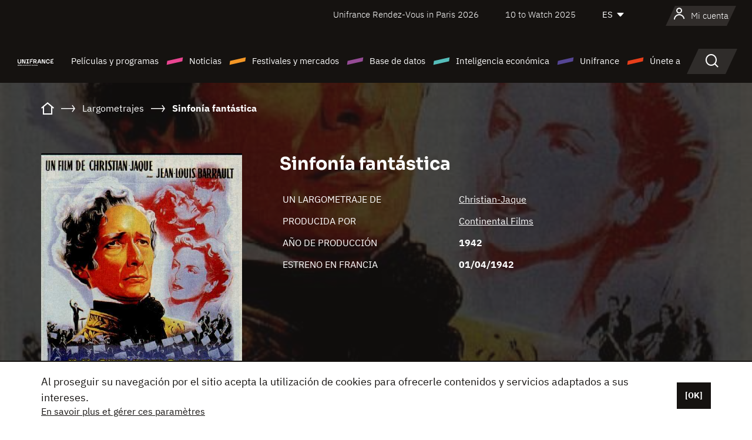

--- FILE ---
content_type: text/html;charset=utf-8
request_url: https://es.unifrance.org/pelicula/1753/sinfonia-fantastica
body_size: 18702
content:
<!DOCTYPE html><html lang="es" prefix="og: http://ogp.me/ns#"><head><script>(function(w,d,s,l,i){w[l]=w[l]||[];w[l].push({'gtm.start':
						new Date().getTime(),event:'gtm.js'});var f=d.getElementsByTagName(s)[0],
					j=d.createElement(s),dl=l!='dataLayer'?'&l='+l:'';j.async=true;j.src=
					'https://www.googletagmanager.com/gtm.js?id='+i+dl;f.parentNode.insertBefore(j,f);
			})(window,document,'script','dataLayer','GTM-N94R5GK');</script><meta charset="utf-8"/><title>
                    Sinfon&iacute;a fant&aacute;stica de Christian-Jaque (1942) - Unifrance</title><link rel="alternate" hreflang="fr" href="https://www.unifrance.org/film/1753/la-symphonie-fantastique"/><link rel="alternate" hreflang="en" href="https://en.unifrance.org/movie/1753/the-fantastic-symphony"/><link rel="alternate" hreflang="ja" href="https://japan.unifrance.org/映画/1753/the-fantastic-symphony"/><meta content="width=device-width, initial-scale=1, shrink-to-fit=no" name="viewport"/><link type="image/x-icon" href="/ressources/internet/images/v2/favicon.svg" rel="shortcut icon"/><link type="image/x-icon" href="/ressources/internet/images/v2/favicon.svg" rel="icon"/><style>
				@font-face{font-family:IBMPlexSans;font-style:normal;font-weight:700;font-display:swap;src:local("IBMPlexSans"),url("/ressources/internet/fonts/IBMPlexSans/IBMPlexSans-700.ttf") format("truetype"),url("/ressources/internet/fonts/IBMPlexSans/IBMPlexSans-700.eot?#iefix") format("embedded-opentype"),url("/ressources/internet/fonts/IBMPlexSans/IBMPlexSans-700.woff2") format("woff2"),url("/ressources/internet/fonts/IBMPlexSans/IBMPlexSans-700.woff") format("woff"),url("/ressources/internet/fonts/IBMPlexSans/IBMPlexSans-700.svg") format("svg")}@font-face{font-family:IBMPlexSans;font-style:normal;font-weight:600;font-display:swap;src:local("IBMPlexSans"),url("/ressources/internet/fonts/IBMPlexSans/IBMPlexSans-600.ttf") format("truetype"),url("/ressources/internet/fonts/IBMPlexSans/IBMPlexSans-600.eot?#iefix") format("embedded-opentype"),url("/ressources/internet/fonts/IBMPlexSans/IBMPlexSans-600.woff2") format("woff2"),url("/ressources/internet/fonts/IBMPlexSans/IBMPlexSans-600.woff") format("woff"),url("/ressources/internet/fonts/IBMPlexSans/IBMPlexSans-600.svg") format("svg")}@font-face{font-family:IBMPlexSans;font-style:normal;font-weight:500;font-display:swap;src:local("IBMPlexSans"),url("/ressources/internet/fonts/IBMPlexSans/IBMPlexSans-500.ttf") format("truetype"),url("/ressources/internet/fonts/IBMPlexSans/IBMPlexSans-500.eot?#iefix") format("embedded-opentype"),url("/ressources/internet/fonts/IBMPlexSans/IBMPlexSans-500.woff2") format("woff2"),url("/ressources/internet/fonts/IBMPlexSans/IBMPlexSans-500.woff") format("woff"),url("/ressources/internet/fonts/IBMPlexSans/IBMPlexSans-500.svg") format("svg")}@font-face{font-family:IBMPlexSans;font-style:normal;font-weight:400;font-display:swap;src:local("IBMPlexSans"),url("/ressources/internet/fonts/IBMPlexSans/IBMPlexSans-400.ttf") format("truetype"),url("/ressources/internet/fonts/IBMPlexSans/IBMPlexSans-400.eot?#iefix") format("embedded-opentype"),url("/ressources/internet/fonts/IBMPlexSans/IBMPlexSans-400.woff2") format("woff2"),url("/ressources/internet/fonts/IBMPlexSans/IBMPlexSans-400.woff") format("woff"),url("/ressources/internet/fonts/IBMPlexSans/IBMPlexSans-400.svg") format("svg")}@font-face{font-family:IBMPlexSans;font-style:normal;font-weight:300;font-display:swap;src:local("IBMPlexSans"),url("/ressources/internet/fonts/IBMPlexSans/IBMPlexSans-300.ttf") format("truetype"),url("/ressources/internet/fonts/IBMPlexSans/IBMPlexSans-300.eot?#iefix") format("embedded-opentype"),url("/ressources/internet/fonts/IBMPlexSans/IBMPlexSans-300.woff2") format("woff2"),url("/ressources/internet/fonts/IBMPlexSans/IBMPlexSans-300.woff") format("woff"),url("/ressources/internet/fonts/IBMPlexSans/IBMPlexSans-300.svg") format("svg")}@font-face{font-family:IBMPlexSans;font-style:normal;font-weight:200;font-display:swap;src:local("IBMPlexSans"),url("/ressources/internet/fonts/IBMPlexSans/IBMPlexSans-200.ttf") format("truetype"),url("/ressources/internet/fonts/IBMPlexSans/IBMPlexSans-200.eot?#iefix") format("embedded-opentype"),url("/ressources/internet/fonts/IBMPlexSans/IBMPlexSans-200.woff2") format("woff2"),url("/ressources/internet/fonts/IBMPlexSans/IBMPlexSans-200.woff") format("woff"),url("/ressources/internet/fonts/IBMPlexSans/IBMPlexSans-200.svg") format("svg")}@font-face{font-family:IBMPlexSans;font-style:normal;font-weight:100;font-display:swap;src:local("IBMPlexSans"),url("/ressources/internet/fonts/IBMPlexSans/IBMPlexSans-100.ttf") format("truetype"),url("/ressources/internet/fonts/IBMPlexSans/IBMPlexSans-100.eot?#iefix") format("embedded-opentype"),url("/ressources/internet/fonts/IBMPlexSans/IBMPlexSans-100.woff2") format("woff2"),url("/ressources/internet/fonts/IBMPlexSans/IBMPlexSans-100.woff") format("woff"),url("/ressources/internet/fonts/IBMPlexSans/IBMPlexSans-100.svg") format("svg")}:root{--bs-blue:#55bdba;--bs-indigo:#6610f2;--bs-purple:#954b95;--bs-pink:#e94591;--bs-red:#e73e1a;--bs-orange:#f49726;--bs-yellow:#ffc107;--bs-green:#90c189;--bs-teal:#20c997;--bs-cyan:#0dcaf0;--bs-black:#151210;--bs-white:#fff;--bs-gray:#6c757d;--bs-gray-dark:#343a40;--bs-gray-100:#f8f9fa;--bs-gray-200:#e9ecef;--bs-gray-300:#dee2e6;--bs-gray-400:#ced4da;--bs-gray-500:#adb5bd;--bs-gray-600:#6c757d;--bs-gray-700:#495057;--bs-gray-800:#343a40;--bs-gray-900:#212529;--bs-primary:#74d1f6;--bs-black:#151210;--bs-pink:#e94591;--bs-orange:#f49726;--bs-purple:#954b95;--bs-blue:#55bdba;--bs-deep-purple:#554593;--bs-red:#e73e1a;--bs-green:#90c189;--bs-gray:#a6a096;--bs-brown:#816041;--bs-sand:#d8b882;--bs-primary-rgb:116,209,246;--bs-black-rgb:21,18,16;--bs-pink-rgb:233,69,145;--bs-orange-rgb:244,151,38;--bs-purple-rgb:149,75,149;--bs-blue-rgb:85,189,186;--bs-deep-purple-rgb:85,69,147;--bs-red-rgb:231,62,26;--bs-green-rgb:144,193,137;--bs-gray-rgb:166,160,150;--bs-brown-rgb:129,96,65;--bs-sand-rgb:216,184,130;--bs-white-rgb:255,255,255;--bs-black-rgb:21,18,16;--bs-body-color-rgb:21,18,16;--bs-body-bg-rgb:255,255,255;--bs-font-sans-serif:"IBMPlexSans";--bs-font-monospace:SFMono-Regular,Menlo,Monaco,Consolas,"Liberation Mono","Courier New",monospace;--bs-gradient:linear-gradient(180deg,rgba(255,255,255,0.15),rgba(255,255,255,0));--bs-body-font-family:IBMPlexSans;--bs-body-font-size:calc(1.285rem+0.42vw);--bs-body-font-weight:400;--bs-body-line-height:1.25;--bs-body-color:#151210;--bs-body-bg:#fff;--bs-border-width:1px;--bs-border-style:solid;--bs-border-color:#151210;--bs-border-color-translucent:rgba(21,18,16,0.175);--bs-border-radius:.375rem;--bs-border-radius-sm:.25rem;--bs-border-radius-lg:.5rem;--bs-border-radius-xl:1rem;--bs-border-radius-2xl:2rem;--bs-border-radius-pill:50rem;--bs-link-color:#74d1f6;--bs-link-hover-color:#5da7c5;--bs-code-color:#e94591;--bs-highlight-bg:#fff3cd}@media (min-width:1200px){:root{--bs-body-font-size:1.6rem}}*,::after,::before{box-sizing:border-box}@media (prefers-reduced-motion:no-preference){:root{scroll-behavior:smooth}}body{margin:0;font-family:var(--bs-body-font-family);font-size:var(--bs-body-font-size);font-weight:var(--bs-body-font-weight);line-height:var(--bs-body-line-height);color:var(--bs-body-color);text-align:var(--bs-body-text-align);background-color:var(--bs-body-bg);-webkit-text-size-adjust:100%}::-moz-focus-inner{padding:0;border-style:none}::-webkit-datetime-edit-day-field,::-webkit-datetime-edit-fields-wrapper,::-webkit-datetime-edit-hour-field,::-webkit-datetime-edit-minute,::-webkit-datetime-edit-month-field,::-webkit-datetime-edit-text,::-webkit-datetime-edit-year-field{padding:0}::-webkit-inner-spin-button{height:auto}::-webkit-search-decoration{-webkit-appearance:none}::-webkit-color-swatch-wrapper{padding:0}::file-selector-button{font:inherit;-webkit-appearance:button}iframe{border:0}:root{--bs-body-font-size:1.6rem}html{font-size:62.5%}*{-webkit-font-smoothing:antialiased;-moz-font-smoothing:antialiased;-moz-osx-font-smoothing:grayscale}@media (min-width:1280px){body{background:linear-gradient(180deg,#151210 0,#151210 12rem,#fff 12rem)}}body{font-family:IBMPlexSans}
			</style><link onload="this.onload=null;this.rel=&apos;stylesheet&apos;;this.media=&apos;all&apos;" as="style" href="/ressources/internet/css/bootstrap.min.css?t=1767688136596" rel="preload"/><link onload="this.onload=null;this.rel=&apos;stylesheet&apos;;this.media=&apos;all&apos;" media="screen and (min-width: 768px)" as="style" href="/ressources/internet/css/unifrance-desktop.min.css?t=1767688136596" rel="preload"/><link onload="this.onload=null;this.rel=&apos;stylesheet&apos;;this.media=&apos;all&apos;" media="screen and (max-width: 767px)" as="style" href="/ressources/internet/css/unifrance-mobile.min.css?t=1767688136596" rel="preload"/><link onload="this.onload=null;this.rel=&apos;stylesheet&apos;;this.media=&apos;all&apos;" media="screen and (min-width: 768px)" as="style" href="/ressources/internet/css/unifrance-film-desktop.min.css?t=1767688136596" rel="preload"/><link onload="this.onload=null;this.rel=&apos;stylesheet&apos;;this.media=&apos;all&apos;" media="screen and (max-width: 767px)" as="style" href="/ressources/internet/css/unifrance-film-mobile.min.css?t=1767688136596" rel="preload"/></head><body class=""><noscript><iframe style="display:none;visibility:hidden" width="0" height="0" src="https://www.googletagmanager.com/ns.html?id=GTM-N94R5GK"/></noscript><label hidden="hidden" id="moins">Ver menos</label><label hidden="hidden" id="plus">Ver todo</label><label hidden="hidden" id="inTotal">en total</label><label hidden="hidden" id="voirLaFiche">Ver la ficha</label><label hidden="hidden" id="allDep">Todos Departements</label><label hidden="hidden" id="showCaptchaModal">true</label><div class="site-wrapper"><div data-datemodification="1450533930638" data-promotionid="2070" style="display: none" class="appMobileOff headerInfos cookies-banner"><div class="cookies-banner--wrapper container"><div class="cookies-banner--txt"><p> Al proseguir su navegación por el sitio acepta la utilización de cookies para ofrecerle contenidos y servicios adaptados a sus intereses.</p><a class="moreInfos" target="_blank" href="https://es.unifrance.org/promotion/6820/titleClick">En savoir plus et gérer ces paramètres</a></div><div class="cookies-banner--actions"><a class="closeHeaderInfos btn btn-primary" href="#">[OK]</a></div><div class="clearfix"></div><div id="inform-and-ask" style="display: none; width: 300px; background-color: white; repeat: scroll 0% 0% white; border: 1px solid #cccccc; padding :10px 10px;text-align:center; position: fixed; top:30px; left:50%; margin-top:0px; margin-left:-150px; z-index:100000; opacity:1"><div>Etes vous sur?</div><div style="padding :10px 10px;text-align:center;"><button onclick="tagAnalyticsCNIL.CookieConsent.hideInform()" name="cancel" class="btn btn-red btn-pill btn-block">Non</button></div></div></div></div><header role="banner" class="site-header js-header-uni"><div class="site-header__inner"><div class="container"><div class="site-header__top d-none d-xl-flex align-items-center justify-content-end"><ul class="list-unstyled d-flex align-items-center m-0"><li><a href="https://www.unifrance.org/festivals-et-marches/650/rendez-vous-d-unifrance-a-paris/2026">
                                                    Unifrance Rendez-Vous in Paris 2026
                                                    </a></li><li><a href="https://es.unifrance.org/festivales-y-mercados/1236/10-to-watch-de-unifrance/2025">
                                                    10 to Watch 2025
                                                    </a></li><li><div class="site-header__lang"><select name="langues" aria-label="Español" title="Español"><option value="https://es.unifrance.org/pelicula/1753/sinfonia-fantastica" selected="selected">ES</option><option value="https://www.unifrance.org/film/1753/la-symphonie-fantastique">FR</option><option value="https://en.unifrance.org/movie/1753/the-fantastic-symphony">EN</option><option value="https://japan.unifrance.org/映画/1753/the-fantastic-symphony">JA</option></select></div></li></ul></div><div tabindex="-1" id="main-menu" class="site-header__bottom d-flex align-items-center justify-content-xl-between"><div class="site-header__btn d-xl-none"><button class="btn-unstyled js-navbar-toggler navbar-toggler"><span aria-hidden="true" class="unificon unificon-menu"></span><span class="visually-hidden">Menu</span></button></div><div class="site-header__lang d-none"><select name="langues" aria-label="Español" title="Español"><option value="https://es.unifrance.org/pelicula/1753/sinfonia-fantastica" selected="selected">ES</option><option value="https://www.unifrance.org/film/1753/la-symphonie-fantastique">FR</option><option value="https://en.unifrance.org/movie/1753/the-fantastic-symphony">EN</option><option value="https://japan.unifrance.org/映画/1753/the-fantastic-symphony">JA</option></select></div><div class="dropdown-user-wrapper dropdown login-btn"><a title="Ver mi perfil" id="dropdownUser" class="dropdown-toggle text-decoration-none" href="https://es.unifrance.org/login"><span class="avatar-navbar avatar-user"><span aria-hidden="true" class="unificon unificon-user"></span><span class="avatar-user-text">Mi cuenta</span></span></a></div><div class="site-header__logo"><a href="https://es.unifrance.org/"><img height="58" width="281" alt="UNIFRANCE - all the accents of creativity" src="/ressources/internet/images/v2/unifrance-header.svg" class="img-fluid"/></a></div><div class="site-header__nav"><div class="site-header__mobileTop d-xl-none"><div class="site-header__close"><button class="btn-unstyled js-navbar-toggler"><span aria-hidden="true" class="unificon unificon-close"></span><span class="visually-hidden">Buscar en</span></button></div><div class="site-header__logo-mobile"><a href=""><img height="58" width="281" alt="UNIFRANCE" src="/ressources/internet/images/v2/unifrance-header-dark.svg" class="img-fluid"/></a></div><div class="site-header__lang lang-mobile"><select name="langues" aria-label="Español" title="Español"><option value="https://es.unifrance.org/pelicula/1753/sinfonia-fantastica" selected="selected">ES</option><option value="https://www.unifrance.org/film/1753/la-symphonie-fantastique">FR</option><option value="https://en.unifrance.org/movie/1753/the-fantastic-symphony">EN</option><option value="https://japan.unifrance.org/映画/1753/the-fantastic-symphony">JA</option></select></div></div><nav aria-label="Navigation principale" class="site-header__menu"><ul class="navbar-nav level1 unif-list"><li class="nav-item d-xl-none"><a class="nav-item nav-link" href="">Página principal</a></li><li class="nav-item no-theme dropdown dropdown-hover"><button aria-expanded="true" data-bs-auto-close="outside" data-bs-toggle="dropdown" class="nav-item nav-link dropdown-toggle">Películas y programas</button><div class="submenu dropdown-menu menu-type-big"><div class="submenu__inner"><div class="submenu__wrapper d-flex"><div class="submenu__item"><div class="submenu__title">PELÍCULAS Y PROGRAMAS FRANCESES</div><ul class="list-unstyled unif-list submenu__content"><li><a class="nav-item nav-link" href="https://es.unifrance.org/pelicula/largometrajes">Largometrajes</a></li><li><a class="nav-item nav-link" href="https://es.unifrance.org/pelicula/cortometrajes">Cortometrajes</a></li><li><a class="nav-item nav-link" href="https://es.unifrance.org/serie/espace-programme">Programas audiovisuales</a></li><li><a class="nav-item nav-link" href="/vr">Obras inmersivas</a></li></ul></div><div class="submenu__item"><div class="submenu__title">PROFESIONALES: VER UNA OBRA</div><ul class="list-unstyled unif-list submenu__content"><li><a class="nav-item nav-link" target="_blank" href="https://screeningroom.unifrance.org/">Screening Room</a><span aria-hidden="true" class="unificon unificon-link-external"></span></li><li><a class="nav-item nav-link" href="https://es.unifrance.org/cortometrajes/shortFilmGallery">Short Film Gallery</a><span aria-hidden="true" class="unificon unificon-cadenas"></span></li></ul></div><div class="submenu__item"><div class="submenu__title">BUSCAR UNA PELÍCULA O UN PROGRAMA</div><ul class="list-unstyled unif-list submenu__content"><li><a href="https://es.unifrance.org/recherche/pelicula" class="nav-item nav-link">Todas las películas y programas</a></li><li><a href="https://es.unifrance.org/recherche/pelicula?genres=film.genre.fiction&sort=pertinence" class="nav-item nav-link">Ficción</a></li><li><a href="https://es.unifrance.org/recherche/pelicula?genres=film.genre.documentaire&sort=pertinence" class="nav-item nav-link">Documental</a></li><li><a href="https://es.unifrance.org/recherche/pelicula?genres=film.genre.animation&sort=pertinence" class="nav-item nav-link">Animación</a></li><li><a href="https://es.unifrance.org/recherche/pelicula?metrage=film.format.audiovisuel&formatProgramme=audiovisuel.format.serie&sort=pertinence" class="nav-item nav-link">Serie</a></li></ul></div></div></div></div></li><li class="nav-item theme1 dropdown dropdown-hover"><button aria-expanded="true" data-bs-auto-close="outside" data-bs-toggle="dropdown" class="nav-item nav-link dropdown-toggle">Noticias</button><div class="submenu dropdown-menu menu-type-normal"><div class="submenu__inner"><div class="submenu__wrapper d-flex"><div class="submenu__item"><ul class="list-unstyled unif-list submenu__content"><li><a class="nav-item nav-link" href="https://es.unifrance.org/actualidad">En los titulares</a></li><li><a href="https://es.unifrance.org/recherche/actualite?rubriques=actu.rubrique.chiffresinternational&sort=pertinence" class="nav-item nav-link">Taquilla</a></li><li><a href="https://es.unifrance.org/recherche/actualite?rubriques=actu.rubrique.actuvideo&sort=pertinence" class="nav-item nav-link">En vídeo</a></li><li><a href="https://es.unifrance.org/recherche/actualite?rubriques=actu.rubrique.Entretiens&sort=pertinence" class="nav-item nav-link">Entrevistas</a></li><li><a href="https://es.unifrance.org/recherche/actualite?rubriques=actu.rubrique.Revuedepresseetrangere&sort=pertinence" class="nav-item nav-link">Revista de prensa extranjera</a></li><li><a class="nav-item nav-link" href="https://es.unifrance.org/mis-boletines-de-noticias/">Boletines</a></li></ul></div></div></div></div></li><li class="nav-item theme2 dropdown dropdown-hover"><button aria-expanded="true" data-bs-auto-close="outside" data-bs-toggle="dropdown" class="nav-item nav-link dropdown-toggle">Festivales y mercados</button><div class="submenu dropdown-menu menu-type-normal"><div class="submenu__inner"><div class="submenu__wrapper d-flex"><div class="submenu__item"><ul class="list-unstyled unif-list submenu__content"><li><a class="nav-item nav-link" href="https://es.unifrance.org/festivales-y-mercados">En los titulares</a></li><li><a href="https://es.unifrance.org/recherche/manifestacion?type=manifestation.type.festivallm&type=manifestation.type.festivallmcm&sort=pertinence" class="nav-item nav-link">Eventos cine</a></li><li><a href="https://es.unifrance.org/recherche/manifestacion?type=manifestation.type.audiovisuel&sort=pertinence" class="nav-item nav-link">Eventos audiovisuales</a></li><li><a class="nav-item nav-link anchorLink" href="https://es.unifrance.org/festivales-y-mercados#telechargements">Catálogos descargables</a></li></ul></div></div></div></div></li><li class="nav-item theme3 dropdown dropdown-hover"><button aria-expanded="true" data-bs-auto-close="outside" data-bs-toggle="dropdown" class="nav-item nav-link dropdown-toggle">Base de datos</button><div class="submenu dropdown-menu menu-type-big menu-type-large"><div class="submenu__inner"><div class="submenu__wrapper d-flex"><div class="submenu__item"><div class="submenu__title">BUSCAR A UNA PERSONA</div><ul class="list-unstyled unif-list submenu__content"><li><a href="https://es.unifrance.org/recherche/particulares" class="nav-item nav-link">Todos los profesionales</a></li><li><a href="https://es.unifrance.org/recherche/particulares?secteursAV=audiovisuel.secteur.audiovisuel&secteursAV=audiovisuel.secteur.cinema&nationalitePersonne=pays.fr&rolesSociete=societe.activitefilm.exportation&typeActivitesLiees=fr.openwide.unifrance.common.core.business.societe.model.Societe&sort=pertinence" class="nav-item nav-link">Vendedores franceses</a></li><li><a href="https://es.unifrance.org/recherche/particulares?secteursAV=audiovisuel.secteur.audiovisuel&activitesAV=audiovisuel.activite.achat" class="nav-item nav-link">Compradores audiovisuales extranjeros</a></li></ul></div><div class="submenu__item"><div class="submenu__title">BUSCAR UNA EMPRESA</div><ul class="list-unstyled unif-list submenu__content"><li><a href="https://es.unifrance.org/recherche/empresas" class="nav-item nav-link">Todas las empresas</a></li><li><a href="https://es.unifrance.org/recherche/empresas?paysOrigine=pays.fr&rolesSociete=societe.activitefilm.exportation&sort=pertinence" class="nav-item nav-link">Ventas internacionales</a></li><li><a href="https://es.unifrance.org/recherche/empresas?rolesSociete=societe.activitefilm.distributionetrangerCM&rolesSociete=societe.activitefilm.distributionetrangerLM&sort=pertinence" class="nav-item nav-link">Distribución cinematográfica en el extranjero</a></li><li><a href="https://es.unifrance.org/recherche/empresas?rolesSociete=societe.activitefilm.coproduction&rolesSociete=societe.activitefilm.producteurassocie&rolesSociete=societe.activitefilm.productiondeleguee&rolesSociete=societe.activitefilm.productionetrangere&rolesSociete=societe.activitefilm.productionexecutive&sort=pertinence" class="nav-item nav-link">Producción y coproducción</a></li><li><a href="https://es.unifrance.org/recherche/empresas?activitesHF=societe.activitehorsfilm.editionvideo_cm&activitesHF=societe.activitehorsfilm.editionvideodvd&activitesHF=societe.activitehorsfilm.maisonedition&sort=pertinence" class="nav-item nav-link">Edición de vídeo</a></li><li><a href="https://es.unifrance.org/recherche/empresas?activitesHF=societe.activitehorsfilm.presseecrite&activitesHF=societe.activitehorsfilm.presseinternet&activitesHF=societe.activitehorsfilm.presseradio&activitesHF=societe.activitehorsfilm.pressetv&sort=pertinence" class="nav-item nav-link">Media</a></li></ul></div><div class="submenu__item"><div class="submenu__title">CHERCHER PAR PAYS OU ZONE</div><div class="form-item d-flex flex-column gap-3"><select onchange="location = this.options[this.selectedIndex].value;" class="form-select-search order-2"><option value="">Choisir un pays</option><option value="https://es.unifrance.org/box-office/101/alemania">Alemania</option><option value="https://es.unifrance.org/box-office/508/arabia-saudita">Arabia Saudita</option><option value="https://es.unifrance.org/box-office/361/argentina">Argentina</option><option value="https://es.unifrance.org/box-office/74849/asie-pacifique-ap">Asie Pacifique AP</option><option value="https://es.unifrance.org/box-office/601/australia">Australia</option><option value="https://es.unifrance.org/box-office/102/austria">Austria</option><option value="https://es.unifrance.org/box-office/180/bielorrusia">Bielorrusia</option><option value="https://es.unifrance.org/box-office/362/bolivia">Bolivia</option><option value="https://es.unifrance.org/box-office/204/bosnia-y-herzegovina">Bosnia y Herzegovina</option><option value="https://es.unifrance.org/box-office/363/brasil">Brasil</option><option value="https://es.unifrance.org/box-office/163/bulgaria">Bulgaria</option><option value="https://es.unifrance.org/box-office/103/belgica">B&eacute;lgica</option><option value="https://es.unifrance.org/box-office/711/cambodia">Cambodia</option><option value="https://es.unifrance.org/box-office/202/canada">Canad&aacute;</option><option value="https://es.unifrance.org/box-office/364/chile">Chile</option><option value="https://es.unifrance.org/box-office/731/china">China</option><option value="https://es.unifrance.org/box-office/104/chipre">Chipre</option><option value="https://es.unifrance.org/box-office/365/colombia">Colombia</option><option value="https://es.unifrance.org/box-office/733/corea-del-sur">Corea del Sur</option><option value="https://es.unifrance.org/box-office/301/costa-rica">Costa Rica</option><option value="https://es.unifrance.org/box-office/415/costa-de-marfil">Costa de Marfil</option><option value="https://es.unifrance.org/box-office/159/croacia">Croacia</option><option value="https://es.unifrance.org/box-office/118/dinamarca">Dinamarca</option><option value="https://es.unifrance.org/box-office/366/ecuador">Ecuador</option><option value="https://es.unifrance.org/box-office/492/egipto">Egipto</option><option value="https://es.unifrance.org/box-office/511/emiratos-arabes-unidos">Emiratos Arabes Unidos</option><option value="https://es.unifrance.org/box-office/169/eslovaquia">Eslovaquia</option><option value="https://es.unifrance.org/box-office/158/eslovenia">Eslovenia</option><option value="https://es.unifrance.org/box-office/106/espana">Espa&ntilde;a</option><option value="https://es.unifrance.org/box-office/201/estados-unidos">Estados Unidos</option><option value="https://es.unifrance.org/box-office/182/estonia">Estonia</option><option value="https://es.unifrance.org/box-office/724/filipinas">Filipinas</option><option value="https://es.unifrance.org/box-office/119/finlandia">Finlandia</option><option value="https://es.unifrance.org/box-office/107/gran-bretana">Gran Breta&ntilde;a</option><option value="https://es.unifrance.org/box-office/108/grecia">Grecia</option><option value="https://es.unifrance.org/box-office/721/hong-kong">Hong Kong</option><option value="https://es.unifrance.org/box-office/164/hungria">Hungr&iacute;a</option><option value="https://es.unifrance.org/box-office/703/india">India</option><option value="https://es.unifrance.org/box-office/722/indonesia">Indonesia</option><option value="https://es.unifrance.org/box-office/120/islandia">Islandia</option><option value="https://es.unifrance.org/box-office/521/israel">Israel</option><option value="https://es.unifrance.org/box-office/109/italia">Italia</option><option value="https://es.unifrance.org/box-office/740/japon">Jap&oacute;n</option><option value="https://es.unifrance.org/box-office/397/kazajistan">Kazajist&aacute;n</option><option value="https://es.unifrance.org/box-office/184/letonia">Letonia</option><option value="https://es.unifrance.org/box-office/185/lituania">Lituania</option><option value="https://es.unifrance.org/box-office/74786/libano">L&iacute;bano</option><option value="https://es.unifrance.org/box-office/100/macedonia-del-norte">Macedonia del Norte</option><option value="https://es.unifrance.org/box-office/723/malasia">Malasia</option><option value="https://es.unifrance.org/box-office/402/marruecos">Marruecos</option><option value="https://es.unifrance.org/box-office/367/mexico">M&eacute;xico</option><option value="https://es.unifrance.org/box-office/464/nigeria">Nigeria</option><option value="https://es.unifrance.org/box-office/121/noruega">Noruega</option><option value="https://es.unifrance.org/box-office/605/nueva-zelanda">Nueva Zelanda</option><option value="https://es.unifrance.org/box-office/368/paraguay">Paraguay</option><option value="https://es.unifrance.org/box-office/111/paises-bajos">Pa&iacute;ses Bajos</option><option value="https://es.unifrance.org/box-office/74794/peru">Per&uacute;</option><option value="https://es.unifrance.org/box-office/165/polonia">Polonia</option><option value="https://es.unifrance.org/box-office/112/portugal">Portugal</option><option value="https://es.unifrance.org/box-office/20201/quebec">Quebec</option><option value="https://es.unifrance.org/box-office/167/republica-checa">Rep&uacute;blica Checa</option><option value="https://es.unifrance.org/box-office/166/rumania">Ruman&iacute;a</option><option value="https://es.unifrance.org/box-office/168/rusia">Rusia</option><option value="https://es.unifrance.org/box-office/408/serbia">Serbia</option><option value="https://es.unifrance.org/box-office/725/singapur">Singapur</option><option value="https://es.unifrance.org/box-office/481/sudafrica">Sud&aacute;frica</option><option value="https://es.unifrance.org/box-office/122/suecia">Suecia</option><option value="https://es.unifrance.org/box-office/113/suiza">Suiza</option><option value="https://es.unifrance.org/box-office/726/tailandia">Tailandia</option><option value="https://es.unifrance.org/box-office/727/taiwan">Taiw&aacute;n</option><option value="https://es.unifrance.org/box-office/114/turquia">Turqu&iacute;a</option><option value="https://es.unifrance.org/box-office/403/tunez">T&uacute;nez</option><option value="https://es.unifrance.org/box-office/186/ucrania">Ucrania</option><option value="https://es.unifrance.org/box-office/370/uruguay">Uruguay</option><option value="https://es.unifrance.org/box-office/371/venezuela">Venezuela</option><option value="https://es.unifrance.org/box-office/713/vietnam">Vietnam</option></select><select onchange="location = this.options[this.selectedIndex].value;" class="form-select-search order-2"><option value="">Choisir une zone géographique</option><option value="https://es.unifrance.org/box-office/3/america-latina">Am&eacute;rica Latina</option><option value="https://es.unifrance.org/box-office/2/america-del-norte">Am&eacute;rica del Norte</option><option value="https://es.unifrance.org/box-office/7/asia">Asia</option><option value="https://es.unifrance.org/box-office/8/europa-central-y-oriental">Europa Central y Oriental</option><option value="https://es.unifrance.org/box-office/1/europa-occidental">Europa Occidental</option><option value="https://es.unifrance.org/box-office/74807/mundo">Mundo</option><option value="https://es.unifrance.org/box-office/6/oceania">Ocean&iacute;a</option><option value="https://es.unifrance.org/box-office/5/oriente-medio">Oriente Medio</option><option value="https://es.unifrance.org/box-office/4/africa">&Aacute;frica</option></select></div><div class="submenu__title">CHERCHER PAR GENRE</div><div class="form-item d-flex flex-column"><select onchange="if($(&apos;#showCaptchaModal&apos;).text() === &apos;true&apos;) { $(&apos;#captchaModalForm&apos;).attr(&apos;action&apos;, this.options[this.selectedIndex].value); $(&apos;#captchaModal&apos;).modal(&apos;show&apos;); } else location = this.options[this.selectedIndex].value;" class="form-select-search order-2"><option value="">Elegir un género</option><option value="https://es.unifrance.org/recherche/pelicula?genres=film.genre.spectaclevivant&amp;sort=pertinence"></option><option value="https://es.unifrance.org/recherche/pelicula?genres=film.genre.animation&amp;sort=pertinence">Animación</option><option value="https://es.unifrance.org/recherche/pelicula?genres=film.genre.clip&amp;sort=pertinence">Clip</option><option value="https://es.unifrance.org/recherche/pelicula?genres=film.genre.documentaire&amp;sort=pertinence">Documental</option><option value="https://es.unifrance.org/recherche/pelicula?genres=film.genre.experimental&amp;sort=pertinence">Experimental</option><option value="https://es.unifrance.org/recherche/pelicula?genres=film.genre.fiction&amp;sort=pertinence">Ficción</option></select></div></div><div class="submenu__item"><div class="submenu__title">CONDITIONS DE RÉFÉRENCEMENT</div><ul class="list-unstyled unif-list submenu__content"><li><a class="nav-item nav-link" href="https://es.unifrance.org/institucional/referencement-oeuvres-societes-personnes">Référencement oeuvres, sociétés et personnes</a></li></ul></div></div></div></div></li><li class="nav-item theme4 dropdown dropdown-hover"><button aria-expanded="true" data-bs-auto-close="outside" data-bs-toggle="dropdown" class="nav-item nav-link dropdown-toggle">Inteligencia económica</button><div class="submenu dropdown-menu menu-type-normal"><div class="submenu__inner"><div class="submenu__wrapper d-flex"><div class="submenu__item"><ul class="list-unstyled unif-list submenu__content"><li><a class="nav-item nav-link" href="https://es.unifrance.org/box-office/74807/mundo">Datos económicos internacionales</a></li><li><a class="nav-item nav-link" href="https://es.unifrance.org/box-office">Datos económicos por país o zona geográfica</a></li><li><a href="https://es.unifrance.org/recherche/actualite?rubriques=actu.rubrique.etudes&sort=pertinence" class="nav-item nav-link">Estudio y revisiones anuales</a></li><li><a href="https://es.unifrance.org/recherche/actualite?rubriques=actu.rubrique.veillenumerique&sort=pertinence" class="nav-item nav-link">Reloj digital</a></li></ul></div></div></div></div></li><li class="nav-item theme5 dropdown dropdown-hover"><button aria-expanded="true" data-bs-auto-close="outside" data-bs-toggle="dropdown" class="nav-item nav-link dropdown-toggle">Unifrance</button><div class="submenu dropdown-menu menu-type-normal"><div class="submenu__inner"><div class="submenu__wrapper d-flex"><div class="submenu__item"><ul class="list-unstyled unif-list submenu__content"><li><a class="nav-item nav-link" href="https://es.unifrance.org/institucional/misiones">Misiones</a></li><li><a class="nav-item nav-link" href="https://es.unifrance.org/institucional/equipo">Organigrama</a></li><li><a class="nav-item nav-link" href="https://es.unifrance.org/institucional/instancias">Cuerpos</a></li><li><a class="nav-item nav-link" href="https://es.unifrance.org/institucional/oficinas-extranjero">Oficinas en el extranjero</a></li><li><a class="nav-item nav-link" href="https://es.unifrance.org/institucional/socios">Socios</a></li><li><a class="nav-item nav-link" href="https://es.unifrance.org/institucional/fonds-de-dotation">Fondo de Dotación para Unifrance</a></li><li><a class="nav-item nav-link" href="https://es.unifrance.org/institucional/recrutement">Contratación</a></li><li><a class="nav-item nav-link" href="https://es.unifrance.org/institucional/valeurs">Valores</a></li><li><a class="nav-item nav-link" href="https://es.unifrance.org/institucional/vhss">VHSS</a></li></ul></div></div></div></div></li><li class="nav-item theme6 dropdown dropdown-hover"><button aria-expanded="true" data-bs-auto-close="outside" data-bs-toggle="dropdown" class="nav-item nav-link dropdown-toggle">Únete a</button><div class="submenu dropdown-menu menu-type-big"><div class="submenu__inner"><div class="submenu__wrapper d-flex"><div class="submenu__item"><div class="submenu__title">PROFESIONALES DEL CINE</div><ul class="list-unstyled unif-list submenu__content"><li><a class="nav-item nav-link" href="https://es.unifrance.org/institucional/productores-cine">Productores de largometrajes</a></li><li><a class="nav-item nav-link" href="https://es.unifrance.org/institucional/exportadores-largometrajes">Exportadores de largometrajes</a></li><li><a class="nav-item nav-link" href="https://es.unifrance.org/institucional/distribuidores-cortometrajes">Productores y distribuidores de cortometrajes u obras inmersivas</a></li><li><a class="nav-item nav-link" href="https://es.unifrance.org/institucional/artistas">Directores, actores, guionistas, compositores y agentes</a></li></ul></div><div class="submenu__item"><div class="submenu__title">PROFESIONALES DEL SECTOR AUDIOVISUAL</div><ul class="list-unstyled unif-list submenu__content"><li><a class="nav-item nav-link" href="https://es.unifrance.org/institucional/audiovisuales-distribuidores">Directores, actores, guionistas, compositores y agentes</a></li><li><a class="nav-item nav-link" href="https://es.unifrance.org/institucional/productores-television">Productores de películas y programas audiovisuales</a></li><li><a class="nav-item nav-link" href="https://es.unifrance.org/institucional/artistas">Directores, actores, guionistas, compositores y agentes</a></li></ul></div></div></div></div></li></ul></nav><div class="site-header__links-mobile d-xl-none"><ul class="list-unstyled"><li><a href="https://www.unifrance.org/festivals-et-marches/650/rendez-vous-d-unifrance-a-paris/2026">
                                                            Unifrance Rendez-Vous in Paris 2026
                                                            </a></li><li><a href="https://es.unifrance.org/festivales-y-mercados/1236/10-to-watch-de-unifrance/2025">
                                                            10 to Watch 2025
                                                            </a></li></ul></div></div><div tabindex="-1" class="site-header__search" id="main-search"><button onclick="setTimeout(function(){$(&apos;#modal-search__input&apos;).focus();}, 500)" data-bs-target="#searchModal" data-bs-toggle="modal" class="btn-unstyled"><span aria-hidden="true" class="unificon unificon-search"></span><span class="visually-hidden">Buscar en</span></button></div></div></div></div></header><div class="site-wrapper"><main tabindex="-1" role="main" class="site-content" id="main-content"><div class="jumbotron film uni-banner text-white bg-black"><div style="background-image: url(https://medias.unifrance.org/medias/147/118/95891/format_page/sinfonia-fantastica.jpg);" class="embed-img"></div><div class="jumbotron-inner"><div class="breadcrumb-wrapper container d-none d-lg-block"><nav aria-label="Fil d&apos;Ariane"><ol typeof="BreadcrumbList" vocab="http://schema.org/" class="breadcrumb"><li typeof="ListItem" property="itemListElement" class="breadcrumb-item"><a typeof="WebPage" property="item" href="https://es.unifrance.org/"><span aria-hidden="true" class="unificon unificon-home"></span><span class="d-none" property="id">https://es.unifrance.org/</span><span class="d-none" property="name">Página principal</span></a><meta content="1" property="position"/></li><li typeof="ListItem" property="itemListElement" class="breadcrumb-item"><a typeof="WebPage" property="item" href="https://es.unifrance.org/pelicula/largometrajes"><span class="d-none" property="id">https://es.unifrance.org/pelicula/largometrajes</span><span property="name">Largometrajes</span></a><a typeof="WebPage" property="item" href=""><span class="d-none" property="id"></span><span property="name"></span></a><meta content="2" property="position"/></li><li typeof="ListItem" property="itemListElement" class="breadcrumb-item active"><span property="name">Sinfonía fantástica</span><meta content="3" property="position"/></li></ol></nav></div><div class="d-lg-none container prevLink"><a href="" class="link-back"><span aria-hidden="true" class="unificon unificon-arrow-right-long"></span><span></span></a></div><div class="container"><div class="jumbotron__content"><a class="anchorLink" href="#galery-oeuvre"><div class="jumbotron__image"><picture><img class="img-fluid" border="0" alt="Sinfon&iacute;a fant&aacute;stica" title="Sinfon&iacute;a fant&aacute;stica" width="536" height="749" src="https://medias.unifrance.org/medias/147/118/95891/format_page/sinfonia-fantastica.jpg"/></picture></div></a><h1 class="jumbotron__title like-h1">Sinfon&iacute;a fant&aacute;stica</h1><div class="jumbotron__infos"><div class="info"><span class="info__label text-uppercase">Un Largometraje de</span><div><a href="https://es.unifrance.org/anuario/particulares/127654/christian-jaque">Christian-Jaque</a></div></div><div class="info"><span class="info__label text-uppercase">Producida por</span><div><a href="https://es.unifrance.org/anuario/empresas/80911/continental-films">Continental Films</a></div></div><div class="info"><span class="info__label text-uppercase">Año de producción</span><strong>1942</strong></div><div class="info"><span class="info__label text-uppercase">Estreno en Francia</span><strong>01/04/1942</strong></div></div></div></div></div></div><div class="container page-sheet"><div class="row"><div class="col-lg-4"><div class="sticky-wrapper"><div class="sticky js-sticky-summary" id="scrollspy"><picture class="scrollspy__image"><img style="padding-top:6px; padding-bottom:6px;" border="0" alt="Sinfon&iacute;a fant&aacute;stica" title="Sinfon&iacute;a fant&aacute;stica" width="220" height="307" src="https://medias.unifrance.org/medias/147/118/95891/format_page/sinfonia-fantastica.jpg" loading="lazy"/></picture><div class="scrollspy__nav js-sticky-summary-nav"><ul class="scrollspy__list js-summary-list-data"></ul></div><div class="scrollspy__btn d-flex gap-3 align-items-start"><span class="scrollspy__btn-summary d-lg-none"><button data-bs-target="#summaryModal" data-bs-toggle="modal" class="btn btn-secondary justify-content-center p-0"><span aria-hidden="true" class="unificon unificon-liste"></span><span class="d-inline p-2">Sommaire de la fiche</span></button></span><div class="popover-wrapper"><button data-bs-custom-class="popover-partager" data-bs-placement="right" data-bs-toggle="popover" data-bs-trigger="click" aria-label="Partager" type="button" class="btn btn-primary"><span aria-hidden="true" class="unificon unificon-partage me-0 me-md-3 me-xxl-5"></span><span class="d-none d-lg-block">Compartir</span></button><div class="popover-content d-none"><ul class="list-unstyled"><li><a target="_blank" href="https://www.facebook.com/sharer/sharer.php?u=https://es.unifrance.org/pelicula/1753/sinfonia-fantastica"><span class="unificon"><img class="align-top" alt="Facebook" title="Facebook" width="35" height="35" src="https://medias.unifrance.org/medias/228/86/284388/visuel/facebook.svg" loading="lazy"/></span><span class="text">Facebook</span></a></li><li><a target="_blank" href="mailto:?body=https://es.unifrance.org/pelicula/1753/sinfonia-fantastica&subject=Sinfonía fantástica"><span aria-hidden="true" class="unificon unificon-enveloppe"></span><span class="text">Mail</span></a></li></ul></div></div><div><button onclick="$(&apos;.login-btn a&apos;)[0].click(); return false;" href="https://es.unifrance.org/login" class="btn btn-primary btn-active"><span aria-hidden="true" class="unificon unificon-favori icon-un-active me-0 me-md-3 me-xxl-5"></span><span class="text-un-active">Favori</span></button></div></div></div></div><div aria-hidden="true" aria-labelledby="summaryModalTitle" tabindex="-1" data-bs-keyboard="true" id="summaryModal" class="modal modal-summary fade"><div class="modal-dialog"><div class="modal-content"><div class="modal-body"><div class="container"><div class="d-flex justify-content-between align-items-center modal-search__header"><div class="site-header__logo modal-search__logo"><a href="#"><img height="58" width="281" loading="lazy" alt="" src="/ressources/internet/images/v2/unifrance-header-dark.svg" class="img-fluid"/></a></div><button aria-label="Fermer le sommaire" data-bs-dismiss="modal" class="btn-close" type="button"><span class="visually-hidden">Fermer</span><span aria-hidden="true" class="unificon unificon-close"></span></button></div><div class="modal-summary__inner"><div class="modal-summary__form"><p class="modal-summary__subtitle">Indice</p><h2 class="modal-summary__title" id="summaryModalTitle">Sinfon&iacute;a fant&aacute;stica</h2><div class="modal-summary__content"><div class="scrollspy-nav-madal js-sticky-summary-modal"></div></div></div></div></div></div></div></div></div></div><div class="col-lg-8 ps-xl-0"><div class="scrollspy-content"><div class="js-summary-source"><div class="page-sheet-section"><div class="title-h2 title-h2--oneIcone "><h2 class="d-flex justify-content-start" id=""><span aria-hidden="true" class="unificon unificon-chevron-left"></span><span class="title-text">Créditos</span></h2></div><div class="page-sheet-inner"><div class="collapse-wrapper"><div class="title-h3 title-h3--underlined d-flex justify-content-between flex-row pe-2 position-relative"><h3 class="">
                Director
            <span class="fw-normal">(1)</span></h3><button aria-controls="collapse-id-1" aria-expanded="true" data-bs-target="#collapse-id-1" data-bs-toggle="collapse" type="button" class="show-more-link"><span class="show-more-link-inner"><span data-minus="menos" data-plus="más">Véase</span></span></button></div><div id="collapse-id-1" class="collapse show-more-content show"><ul class="list-unstyled d-flex flex-column flex-md-row flex-wrap"><li style="" data-filters="" class="card-director d-flex flex-row link-extension col-md-6 pe-md-5" id="card-director-127654"><div class="card-director__text order-2 d-flex"><div class="d-flex flex-column"><h4 class="like-h4 d-md-block">Christian-Jaque</h4><div class="card-descr"><p></p></div><a href="https://es.unifrance.org/anuario/particulares/127654/christian-jaque" class="card-link fw-bold"><p><span class="pseudo">Ver la ficha</span><span aria-hidden="true" class="unificon unificon-arrow-right"></span></p></a></div></div><div class="card-director__img order-1"><picture><img class="img-fluid" alt="Christian-Jaque" title="Christian-Jaque" width="142" height="200" src="https://medias.unifrance.org/medias/96/6/67168/format_page/christian-jaque.jpg" loading="lazy"/></picture></div></li></ul></div></div><div class="collapse-wrapper"><div class="title-h3 title-h3--underlined d-flex justify-content-between flex-row pe-2 position-relative"><h3 class="">
                Actores
            <span class="fw-normal">(30)</span></h3><button aria-controls="collapse-id-2" aria-expanded="true" data-bs-target="#collapse-id-2" data-bs-toggle="collapse" type="button" class="show-more-link"><span class="show-more-link-inner"><span data-minus="menos" data-plus="más">Véase</span></span></button></div><div id="collapse-id-2" class="collapse show-more-content show"><div class="card-person__wrapper"><div class="scroll-slider js-scroll-slider slick-four"><div data-filters="" class="card-person d-flex flex-column"><div class="card-person__text order-2"><h4 class="like-h3"><a href="https://es.unifrance.org/anuario/particulares/119040/jean-louis-barrault">Jean-Louis Barrault</a></h4></div><div class="card-person__img order-1"><picture><img class="img-fluid" alt="Jean-Louis Barrault" title="Jean-Louis Barrault" width="320" height="400" src="https://medias.unifrance.org/medias/210/11/68562/format_web/jean-louis-barrault.jpg" loading="lazy"/></picture></div></div><div data-filters="" class="card-person d-flex flex-column"><div class="card-person__text order-2"><h4 class="like-h3"><a href="https://es.unifrance.org/anuario/particulares/121281/renee-saint-cyr">Ren&eacute;e Saint-Cyr</a></h4></div><div class="card-person__img order-1"><picture><img class="img-fluid" alt="Ren&eacute;e Saint-Cyr" title="Ren&eacute;e Saint-Cyr" width="321" height="400" src="https://medias.unifrance.org/medias/88/64/82008/format_web/renee-saint-cyr.jpg" loading="lazy"/></picture></div></div><div data-filters="" class="card-person d-flex flex-column"><div class="card-person__text order-2"><h4 class="like-h3"><a href="https://es.unifrance.org/anuario/particulares/119994/lise-delamare">Lise Delamare</a></h4></div><div class="card-person__img order-1"><picture><img class="img-fluid" alt="Lise Delamare" title="Lise Delamare" width="321" height="400" src="https://medias.unifrance.org/medias/16/105/92432/format_web/lise-delamare.jpg" loading="lazy"/></picture></div></div><div data-filters="" class="card-person d-flex flex-column"><div class="card-person__text order-2"><h4 class="like-h3"><a href="https://es.unifrance.org/anuario/particulares/125445/jules-berry">Jules Berry</a></h4></div><div class="card-person__img order-1"><picture><img class="img-fluid" alt="Jules Berry" title="Jules Berry" width="320" height="400" src="https://medias.unifrance.org/medias/59/253/64827/format_web/jules-berry.jpg" loading="lazy"/></picture></div></div><div data-filters="" class="card-person d-flex flex-column"><div class="card-person__text order-2"><h4 class="like-h3"><a href="https://es.unifrance.org/anuario/particulares/9589/bernard-blier">Bernard Blier</a></h4></div><div class="card-person__img order-1"><picture><img class="img-fluid" alt="Bernard Blier" title="Bernard Blier" width="321" height="400" src="https://medias.unifrance.org/medias/65/93/154945/format_web/bernard-blier.jpg" loading="lazy"/></picture></div></div><div data-filters="" class="card-person d-flex flex-column"><div class="card-person__text order-2"><h4 class="like-h3"><a href="https://es.unifrance.org/anuario/particulares/125755/gilbert-gil">Gilbert Gil</a></h4></div><div class="card-person__img order-1"><picture><img class="img-fluid" alt="Gilbert Gil" title="Gilbert Gil" width="320" height="400" src="https://medias.unifrance.org/medias/219/99/91099/format_web/gilbert-gil.jpg" loading="lazy"/></picture></div></div><div data-filters="" class="card-person d-flex flex-column"><div class="card-person__text order-2"><h4 class="like-h3"><a href="https://es.unifrance.org/anuario/particulares/125790/roland-armontel">Roland Armontel</a></h4></div><div class="card-person__img order-1"><picture><img class="img-fluid" alt="Roland Armontel" title="Roland Armontel" width="320" height="400" src="https://medias.unifrance.org/medias/48/87/87856/format_web/roland-armontel.jpg" loading="lazy"/></picture></div></div><div data-filters="" class="card-person d-flex flex-column"><div class="card-person__text order-2"><h4 class="like-h3"><a href="https://es.unifrance.org/anuario/particulares/125183/julien-bertheau">Julien Bertheau</a></h4></div><div class="card-person__img order-1"><picture><img class="img-fluid" alt="Julien Bertheau - &copy; Th&eacute;r&egrave;se Le Prat" title="Julien Bertheau - &copy; Th&eacute;r&egrave;se Le Prat" width="320" height="400" src="https://medias.unifrance.org/medias/166/202/51878/format_web/julien-bertheau.jpg" loading="lazy"/></picture></div></div><div data-filters="" class="card-person d-flex flex-column"><div class="card-person__text order-2"><h4 class="like-h3"><a href="https://es.unifrance.org/anuario/particulares/135135/rivers-cadet">Rivers-Cadet</a></h4></div><div class="card-person__img order-1"><picture><img class="img-fluid" alt="Rivers-Cadet" title="Rivers-Cadet" width="322" height="400" src="https://medias.unifrance.org/medias/93/88/88157/format_web/rivers-cadet.jpg" loading="lazy"/></picture></div></div><div data-filters="" class="card-person d-flex flex-column"><div class="card-person__text order-2"><h4 class="like-h3"><a href="https://es.unifrance.org/anuario/particulares/126401/lucien-coedel">Lucien Co&euml;del</a></h4></div><div class="card-person__img order-1"><picture><img class="img-fluid" alt="Lucien Co&euml;del" title="Lucien Co&euml;del" width="255" height="316" src="https://medias.unifrance.org/medias/49/114/94769/format_web/lucien-coedel.jpg" loading="lazy"/></picture></div></div><div data-filters="" class="card-person d-flex flex-column"><div class="card-person__text order-2"><h4 class="like-h3"><a href="https://es.unifrance.org/anuario/particulares/126142/jean-darcante">Jean Darcante</a></h4></div><div class="card-person__img order-1"><picture><img class="img-fluid" alt="Jean Darcante" title="Jean Darcante" width="320" height="400" src="https://medias.unifrance.org/medias/122/175/175994/format_web/jean-darcante.jpg" loading="lazy"/></picture></div></div><div data-filters="" class="card-person d-flex flex-column"><div class="card-person__text order-2"><h4 class="like-h3"><a href="https://es.unifrance.org/anuario/particulares/377729/joe-davray">Jo&eacute; Davray</a></h4></div><div class="card-person__img order-1"><picture><img class="img-fluid" alt="Jo&eacute; Davray" title="Jo&eacute; Davray" width="321" height="400" src="https://medias.unifrance.org/medias/255/175/176127/format_web/joe-davray.jpg" loading="lazy"/></picture></div></div><div data-filters="" class="card-person d-flex flex-column"><div class="card-person__text order-2"><h4 class="like-h3"><a href="https://es.unifrance.org/anuario/particulares/132398/mona-dol">Mona Dol</a></h4></div><div class="card-person__img order-1"><picture><img class="img-fluid" alt="Mona Dol" title="Mona Dol" width="321" height="400" src="https://medias.unifrance.org/medias/125/132/99453/format_web/mona-dol.jpg" loading="lazy"/></picture></div></div><div data-filters="" class="card-person d-flex flex-column"><div class="card-person__text order-2"><h4 class="like-h3"><a href="https://es.unifrance.org/anuario/particulares/373295/maurice-dorleac">Maurice Dorl&eacute;ac</a></h4></div><div class="card-person__img order-1"><picture><img class="img-fluid" alt="Maurice Dorl&eacute;ac" title="Maurice Dorl&eacute;ac" width="323" height="400" src="https://medias.unifrance.org/medias/168/10/68264/format_web/maurice-dorleac.jpg" loading="lazy"/></picture></div></div><div data-filters="" class="card-person d-flex flex-column"><div class="card-person__text order-2"><h4 class="like-h3"><a href="https://es.unifrance.org/anuario/particulares/140724/jacques-dynam">Jacques Dynam</a></h4></div><div class="card-person__img order-1"><picture><img class="img-fluid" alt="Jacques Dynam" title="Jacques Dynam" width="321" height="400" src="https://medias.unifrance.org/medias/127/48/77951/format_web/jacques-dynam.jpg" loading="lazy"/></picture></div></div><div data-filters="" class="card-person d-flex flex-column"><div class="card-person__text order-2"><h4 class="like-h3"><a href="https://es.unifrance.org/anuario/particulares/376646/catherine-fonteney">Catherine Fonteney</a></h4></div><div class="card-person__img order-1"><picture><img class="img-fluid" alt="Catherine Fonteney" title="Catherine Fonteney" width="321" height="400" src="https://medias.unifrance.org/medias/89/104/92249/format_web/catherine-fonteney.jpg" loading="lazy"/></picture></div></div><div data-filters="" class="card-person d-flex flex-column"><div class="card-person__text order-2"><h4 class="like-h3"><a href="https://es.unifrance.org/anuario/particulares/378866/rene-fluet">Ren&eacute; Fluet</a></h4></div><div class="card-person__img order-1"><picture><img class="img-fluid" alt="Ren&eacute; Fluet" title="Ren&eacute; Fluet" width="320" height="400" src="https://medias.unifrance.org/medias/75/55/210763/format_web/rene-fluet.jpg" loading="lazy"/></picture></div></div><div data-filters="" class="card-person d-flex flex-column"><div class="card-person__text order-2"><h4 class="like-h3"><a href="https://es.unifrance.org/anuario/particulares/125804/pierre-magnier">Pierre Magnier</a></h4></div><div class="card-person__img order-1"><picture><img class="img-fluid" alt="Pierre Magnier" title="Pierre Magnier" width="321" height="400" src="https://medias.unifrance.org/medias/85/228/58453/format_web/pierre-magnier.jpg" loading="lazy"/></picture></div></div><div data-filters="" class="card-person d-flex flex-column"><div class="card-person__text order-2"><h4 class="like-h3"><a href="https://es.unifrance.org/anuario/particulares/127489/georges-mauloy">Georges Mauloy</a></h4></div><div class="card-person__img order-1"><picture><img class="img-fluid" alt="Georges Mauloy" title="Georges Mauloy" width="321" height="400" src="https://medias.unifrance.org/medias/59/120/96315/format_web/georges-mauloy.jpg" loading="lazy"/></picture></div></div><div data-filters="" class="card-person d-flex flex-column"><div class="card-person__text order-2"><h4 class="like-h3"><a href="https://es.unifrance.org/anuario/particulares/128431/marcelle-monthil">Marcelle Monthil</a></h4></div><div class="card-person__img order-1"><picture><img class="img-fluid" alt="Marcelle Monthil" title="Marcelle Monthil" width="321" height="400" src="https://medias.unifrance.org/medias/136/175/110472/format_web/marcelle-monthil.jpg" loading="lazy"/></picture></div></div><div data-filters="" class="card-person d-flex flex-column"><div class="card-person__text order-2"><h4 class="like-h3"><a href="https://es.unifrance.org/anuario/particulares/124942/noel-roquevert">No&euml;l Roquevert</a></h4></div><div class="card-person__img order-1"><picture><img class="img-fluid" alt="No&euml;l Roquevert" title="No&euml;l Roquevert" width="321" height="400" src="https://medias.unifrance.org/medias/192/174/110272/format_web/noel-roquevert.jpg" loading="lazy"/></picture></div></div><div data-filters="" class="card-person d-flex flex-column"><div class="card-person__text order-2"><h4 class="like-h3"><a href="https://es.unifrance.org/anuario/particulares/376175/martial-rebe">Martial R&egrave;be</a></h4></div><div class="card-person__img order-1"><picture><img class="img-fluid" alt="Martial R&egrave;be" title="Martial R&egrave;be" width="192" height="240" src="https://medias.unifrance.org/medias/152/146/103064/format_web/martial-rebe.jpg" loading="lazy"/></picture></div></div><div data-filters="" class="card-person d-flex flex-column"><div class="card-person__text order-2"><h4 class="like-h3"><a href="https://es.unifrance.org/anuario/particulares/124896/louis-salou">Louis Salou</a></h4></div><div class="card-person__img order-1"><picture><img class="img-fluid" alt="Louis Salou" title="Louis Salou" width="321" height="400" src="https://medias.unifrance.org/medias/138/141/101770/format_web/louis-salou.jpg" loading="lazy"/></picture></div></div><div data-filters="" class="card-person d-flex flex-column"><div class="card-person__text order-2"><h4 class="like-h3"><a href="https://es.unifrance.org/anuario/particulares/127225/maurice-schutz">Maurice Schutz</a></h4></div><div class="card-person__img order-1"><picture><img class="img-fluid" alt="Maurice Schutz" title="Maurice Schutz" width="320" height="400" src="https://medias.unifrance.org/medias/97/88/88161/format_web/maurice-schutz.jpg" loading="lazy"/></picture></div></div><div data-filters="" class="card-person d-flex flex-column"><div class="card-person__text order-2"><h4 class="like-h3"><a href="https://es.unifrance.org/anuario/particulares/125496/louis-seigner">Louis Seigner</a></h4></div><div class="card-person__img order-1"><picture><img class="img-fluid" alt="Louis Seigner" title="Louis Seigner" width="322" height="400" src="https://medias.unifrance.org/medias/212/225/57812/format_web/louis-seigner.jpg" loading="lazy"/></picture></div></div><div data-filters="" class="card-person d-flex flex-column"><div class="card-person__text order-2"><h4 class="like-h3"><a href="https://es.unifrance.org/anuario/particulares/310792/roger-vincent">Roger Vincent</a></h4></div><div class="card-person__img order-1"><picture><img class="img-fluid" alt="Roger Vincent" title="Roger Vincent" width="322" height="400" src="https://medias.unifrance.org/medias/222/84/87262/format_web/roger-vincent.jpg" loading="lazy"/></picture></div></div><div data-filters="" class="card-person d-flex flex-column"><div class="card-person__text order-2"><h4 class="like-h3"><a href="https://es.unifrance.org/anuario/particulares/117784/michel-vitold">Michel Vitold</a></h4></div><div class="card-person__img order-1"><picture><img class="img-fluid" alt="Michel Vitold" title="Michel Vitold" width="321" height="400" src="https://medias.unifrance.org/medias/207/224/57551/format_web/michel-vitold.jpg" loading="lazy"/></picture></div></div><div data-filters="" class="card-person d-flex flex-column"><div class="card-person__text order-2"><h4 class="like-h3"><a href="https://es.unifrance.org/anuario/particulares/136454/georges-vitray">Georges Vitray</a></h4></div><div class="card-person__img order-1"><picture><img class="img-fluid" alt="Georges Vitray" title="Georges Vitray" width="321" height="400" src="https://medias.unifrance.org/medias/121/105/92537/format_web/georges-vitray.jpg" loading="lazy"/></picture></div></div><div data-filters="" class="card-person d-flex flex-column"><div class="card-person__text order-2"><h4 class="like-h3"><a href="https://es.unifrance.org/anuario/particulares/369682/eugene-yvernes">Eug&egrave;ne Yvern&egrave;s</a></h4></div><div class="card-person__img order-1"><picture><img class="img-fluid" alt="Eug&egrave;ne Yvern&egrave;s" title="Eug&egrave;ne Yvern&egrave;s" width="321" height="400" src="https://medias.unifrance.org/medias/158/149/103838/format_web/eugene-yvernes.jpg" loading="lazy"/></picture></div></div><div data-filters="" class="card-person d-flex flex-column"><div class="card-person__text order-2"><h4 class="like-h3"><a href="https://es.unifrance.org/anuario/particulares/381800/fabienne-clery">Fabienne Cl&eacute;ry</a></h4></div><div class="card-person__img order-1"><picture><img class="img-fluid" alt="Fabienne Cl&eacute;ry" title="Fabienne Cl&eacute;ry" width="1167" height="1454" src="https://medias.unifrance.org/medias/155/196/50331/visuel/generique-personne-defaut.png" loading="lazy"/></picture></div></div></div><div aria-hidden="true" class="points-icon d-md-none"></div></div><div class="display-more-actors"><div style="" id="" class="article-cards-btn "><button data-bs-target="#workSheetPersonModal" data-bs-toggle="modal" class="btn btn-primary uf-show-more"><span>Ver más<span class="fw-normal ms-2">(30)</span></span></button></div></div><div aria-hidden="true" aria-labelledby="workSheetPersonModalLabel" tabindex="-1" data-bs-keyboard="true" data-bs-backdrop="static" id="workSheetPersonModal" class="modal modal-article fade"><div class="modal-dialog"><div class="modal-content"><div class="modal-body"><div class="container"><div class="d-flex justify-content-between align-items-center modal-article__header"><div class="site-header__logo modal-article__logo"><a href="#"><img height="58" width="281" loading="lazy" alt="" src="/ressources/internet/images/v2/unifrance-header-dark.svg" class="img-fluid"/></a></div><button aria-label="Fermer cette fenêtre modale" data-bs-dismiss="modal" class="btn-close" type="button"><span class="visually-hidden">Fermer</span><span aria-hidden="true" class="unificon unificon-close"></span></button></div><div class="modal-article__inner"><h2 class="modal-article__title like-h1">Sinfon&iacute;a fant&aacute;stica</h2><div class="title-h3 title-h3--underlined"><h3>Actor<span class="fw-normal">(30)</span></h3></div><div class="modal-article__list four-column"><div data-filters="" class="card-person d-flex flex-column"><div class="card-person__text order-2"><h4 class="like-h3"><a href="https://es.unifrance.org/anuario/particulares/119040/jean-louis-barrault">Jean-Louis Barrault</a></h4></div><div class="card-person__img order-1"><picture><img class="img-fluid" alt="Jean-Louis Barrault" title="Jean-Louis Barrault" width="320" height="400" src="https://medias.unifrance.org/medias/210/11/68562/format_web/jean-louis-barrault.jpg" loading="lazy"/></picture></div></div><div data-filters="" class="card-person d-flex flex-column"><div class="card-person__text order-2"><h4 class="like-h3"><a href="https://es.unifrance.org/anuario/particulares/121281/renee-saint-cyr">Ren&eacute;e Saint-Cyr</a></h4></div><div class="card-person__img order-1"><picture><img class="img-fluid" alt="Ren&eacute;e Saint-Cyr" title="Ren&eacute;e Saint-Cyr" width="321" height="400" src="https://medias.unifrance.org/medias/88/64/82008/format_web/renee-saint-cyr.jpg" loading="lazy"/></picture></div></div><div data-filters="" class="card-person d-flex flex-column"><div class="card-person__text order-2"><h4 class="like-h3"><a href="https://es.unifrance.org/anuario/particulares/119994/lise-delamare">Lise Delamare</a></h4></div><div class="card-person__img order-1"><picture><img class="img-fluid" alt="Lise Delamare" title="Lise Delamare" width="321" height="400" src="https://medias.unifrance.org/medias/16/105/92432/format_web/lise-delamare.jpg" loading="lazy"/></picture></div></div><div data-filters="" class="card-person d-flex flex-column"><div class="card-person__text order-2"><h4 class="like-h3"><a href="https://es.unifrance.org/anuario/particulares/125445/jules-berry">Jules Berry</a></h4></div><div class="card-person__img order-1"><picture><img class="img-fluid" alt="Jules Berry" title="Jules Berry" width="320" height="400" src="https://medias.unifrance.org/medias/59/253/64827/format_web/jules-berry.jpg" loading="lazy"/></picture></div></div><div data-filters="" class="card-person d-flex flex-column"><div class="card-person__text order-2"><h4 class="like-h3"><a href="https://es.unifrance.org/anuario/particulares/9589/bernard-blier">Bernard Blier</a></h4></div><div class="card-person__img order-1"><picture><img class="img-fluid" alt="Bernard Blier" title="Bernard Blier" width="321" height="400" src="https://medias.unifrance.org/medias/65/93/154945/format_web/bernard-blier.jpg" loading="lazy"/></picture></div></div><div data-filters="" class="card-person d-flex flex-column"><div class="card-person__text order-2"><h4 class="like-h3"><a href="https://es.unifrance.org/anuario/particulares/125755/gilbert-gil">Gilbert Gil</a></h4></div><div class="card-person__img order-1"><picture><img class="img-fluid" alt="Gilbert Gil" title="Gilbert Gil" width="320" height="400" src="https://medias.unifrance.org/medias/219/99/91099/format_web/gilbert-gil.jpg" loading="lazy"/></picture></div></div><div data-filters="" class="card-person d-flex flex-column"><div class="card-person__text order-2"><h4 class="like-h3"><a href="https://es.unifrance.org/anuario/particulares/125790/roland-armontel">Roland Armontel</a></h4></div><div class="card-person__img order-1"><picture><img class="img-fluid" alt="Roland Armontel" title="Roland Armontel" width="320" height="400" src="https://medias.unifrance.org/medias/48/87/87856/format_web/roland-armontel.jpg" loading="lazy"/></picture></div></div><div data-filters="" class="card-person d-flex flex-column"><div class="card-person__text order-2"><h4 class="like-h3"><a href="https://es.unifrance.org/anuario/particulares/125183/julien-bertheau">Julien Bertheau</a></h4></div><div class="card-person__img order-1"><picture><img class="img-fluid" alt="Julien Bertheau - &copy; Th&eacute;r&egrave;se Le Prat" title="Julien Bertheau - &copy; Th&eacute;r&egrave;se Le Prat" width="320" height="400" src="https://medias.unifrance.org/medias/166/202/51878/format_web/julien-bertheau.jpg" loading="lazy"/></picture></div></div><div data-filters="" class="card-person d-flex flex-column"><div class="card-person__text order-2"><h4 class="like-h3"><a href="https://es.unifrance.org/anuario/particulares/135135/rivers-cadet">Rivers-Cadet</a></h4></div><div class="card-person__img order-1"><picture><img class="img-fluid" alt="Rivers-Cadet" title="Rivers-Cadet" width="322" height="400" src="https://medias.unifrance.org/medias/93/88/88157/format_web/rivers-cadet.jpg" loading="lazy"/></picture></div></div><div data-filters="" class="card-person d-flex flex-column"><div class="card-person__text order-2"><h4 class="like-h3"><a href="https://es.unifrance.org/anuario/particulares/126401/lucien-coedel">Lucien Co&euml;del</a></h4></div><div class="card-person__img order-1"><picture><img class="img-fluid" alt="Lucien Co&euml;del" title="Lucien Co&euml;del" width="255" height="316" src="https://medias.unifrance.org/medias/49/114/94769/format_web/lucien-coedel.jpg" loading="lazy"/></picture></div></div><div data-filters="" class="card-person d-flex flex-column"><div class="card-person__text order-2"><h4 class="like-h3"><a href="https://es.unifrance.org/anuario/particulares/126142/jean-darcante">Jean Darcante</a></h4></div><div class="card-person__img order-1"><picture><img class="img-fluid" alt="Jean Darcante" title="Jean Darcante" width="320" height="400" src="https://medias.unifrance.org/medias/122/175/175994/format_web/jean-darcante.jpg" loading="lazy"/></picture></div></div><div data-filters="" class="card-person d-flex flex-column"><div class="card-person__text order-2"><h4 class="like-h3"><a href="https://es.unifrance.org/anuario/particulares/377729/joe-davray">Jo&eacute; Davray</a></h4></div><div class="card-person__img order-1"><picture><img class="img-fluid" alt="Jo&eacute; Davray" title="Jo&eacute; Davray" width="321" height="400" src="https://medias.unifrance.org/medias/255/175/176127/format_web/joe-davray.jpg" loading="lazy"/></picture></div></div><div data-filters="" class="card-person d-flex flex-column"><div class="card-person__text order-2"><h4 class="like-h3"><a href="https://es.unifrance.org/anuario/particulares/132398/mona-dol">Mona Dol</a></h4></div><div class="card-person__img order-1"><picture><img class="img-fluid" alt="Mona Dol" title="Mona Dol" width="321" height="400" src="https://medias.unifrance.org/medias/125/132/99453/format_web/mona-dol.jpg" loading="lazy"/></picture></div></div><div data-filters="" class="card-person d-flex flex-column"><div class="card-person__text order-2"><h4 class="like-h3"><a href="https://es.unifrance.org/anuario/particulares/373295/maurice-dorleac">Maurice Dorl&eacute;ac</a></h4></div><div class="card-person__img order-1"><picture><img class="img-fluid" alt="Maurice Dorl&eacute;ac" title="Maurice Dorl&eacute;ac" width="323" height="400" src="https://medias.unifrance.org/medias/168/10/68264/format_web/maurice-dorleac.jpg" loading="lazy"/></picture></div></div><div data-filters="" class="card-person d-flex flex-column"><div class="card-person__text order-2"><h4 class="like-h3"><a href="https://es.unifrance.org/anuario/particulares/140724/jacques-dynam">Jacques Dynam</a></h4></div><div class="card-person__img order-1"><picture><img class="img-fluid" alt="Jacques Dynam" title="Jacques Dynam" width="321" height="400" src="https://medias.unifrance.org/medias/127/48/77951/format_web/jacques-dynam.jpg" loading="lazy"/></picture></div></div><div data-filters="" class="card-person d-flex flex-column"><div class="card-person__text order-2"><h4 class="like-h3"><a href="https://es.unifrance.org/anuario/particulares/376646/catherine-fonteney">Catherine Fonteney</a></h4></div><div class="card-person__img order-1"><picture><img class="img-fluid" alt="Catherine Fonteney" title="Catherine Fonteney" width="321" height="400" src="https://medias.unifrance.org/medias/89/104/92249/format_web/catherine-fonteney.jpg" loading="lazy"/></picture></div></div><div data-filters="" class="card-person d-flex flex-column"><div class="card-person__text order-2"><h4 class="like-h3"><a href="https://es.unifrance.org/anuario/particulares/378866/rene-fluet">Ren&eacute; Fluet</a></h4></div><div class="card-person__img order-1"><picture><img class="img-fluid" alt="Ren&eacute; Fluet" title="Ren&eacute; Fluet" width="320" height="400" src="https://medias.unifrance.org/medias/75/55/210763/format_web/rene-fluet.jpg" loading="lazy"/></picture></div></div><div data-filters="" class="card-person d-flex flex-column"><div class="card-person__text order-2"><h4 class="like-h3"><a href="https://es.unifrance.org/anuario/particulares/125804/pierre-magnier">Pierre Magnier</a></h4></div><div class="card-person__img order-1"><picture><img class="img-fluid" alt="Pierre Magnier" title="Pierre Magnier" width="321" height="400" src="https://medias.unifrance.org/medias/85/228/58453/format_web/pierre-magnier.jpg" loading="lazy"/></picture></div></div><div data-filters="" class="card-person d-flex flex-column"><div class="card-person__text order-2"><h4 class="like-h3"><a href="https://es.unifrance.org/anuario/particulares/127489/georges-mauloy">Georges Mauloy</a></h4></div><div class="card-person__img order-1"><picture><img class="img-fluid" alt="Georges Mauloy" title="Georges Mauloy" width="321" height="400" src="https://medias.unifrance.org/medias/59/120/96315/format_web/georges-mauloy.jpg" loading="lazy"/></picture></div></div><div data-filters="" class="card-person d-flex flex-column"><div class="card-person__text order-2"><h4 class="like-h3"><a href="https://es.unifrance.org/anuario/particulares/128431/marcelle-monthil">Marcelle Monthil</a></h4></div><div class="card-person__img order-1"><picture><img class="img-fluid" alt="Marcelle Monthil" title="Marcelle Monthil" width="321" height="400" src="https://medias.unifrance.org/medias/136/175/110472/format_web/marcelle-monthil.jpg" loading="lazy"/></picture></div></div><div data-filters="" class="card-person d-flex flex-column"><div class="card-person__text order-2"><h4 class="like-h3"><a href="https://es.unifrance.org/anuario/particulares/124942/noel-roquevert">No&euml;l Roquevert</a></h4></div><div class="card-person__img order-1"><picture><img class="img-fluid" alt="No&euml;l Roquevert" title="No&euml;l Roquevert" width="321" height="400" src="https://medias.unifrance.org/medias/192/174/110272/format_web/noel-roquevert.jpg" loading="lazy"/></picture></div></div><div data-filters="" class="card-person d-flex flex-column"><div class="card-person__text order-2"><h4 class="like-h3"><a href="https://es.unifrance.org/anuario/particulares/376175/martial-rebe">Martial R&egrave;be</a></h4></div><div class="card-person__img order-1"><picture><img class="img-fluid" alt="Martial R&egrave;be" title="Martial R&egrave;be" width="192" height="240" src="https://medias.unifrance.org/medias/152/146/103064/format_web/martial-rebe.jpg" loading="lazy"/></picture></div></div><div data-filters="" class="card-person d-flex flex-column"><div class="card-person__text order-2"><h4 class="like-h3"><a href="https://es.unifrance.org/anuario/particulares/124896/louis-salou">Louis Salou</a></h4></div><div class="card-person__img order-1"><picture><img class="img-fluid" alt="Louis Salou" title="Louis Salou" width="321" height="400" src="https://medias.unifrance.org/medias/138/141/101770/format_web/louis-salou.jpg" loading="lazy"/></picture></div></div><div data-filters="" class="card-person d-flex flex-column"><div class="card-person__text order-2"><h4 class="like-h3"><a href="https://es.unifrance.org/anuario/particulares/127225/maurice-schutz">Maurice Schutz</a></h4></div><div class="card-person__img order-1"><picture><img class="img-fluid" alt="Maurice Schutz" title="Maurice Schutz" width="320" height="400" src="https://medias.unifrance.org/medias/97/88/88161/format_web/maurice-schutz.jpg" loading="lazy"/></picture></div></div><div data-filters="" class="card-person d-flex flex-column"><div class="card-person__text order-2"><h4 class="like-h3"><a href="https://es.unifrance.org/anuario/particulares/125496/louis-seigner">Louis Seigner</a></h4></div><div class="card-person__img order-1"><picture><img class="img-fluid" alt="Louis Seigner" title="Louis Seigner" width="322" height="400" src="https://medias.unifrance.org/medias/212/225/57812/format_web/louis-seigner.jpg" loading="lazy"/></picture></div></div><div data-filters="" class="card-person d-flex flex-column"><div class="card-person__text order-2"><h4 class="like-h3"><a href="https://es.unifrance.org/anuario/particulares/310792/roger-vincent">Roger Vincent</a></h4></div><div class="card-person__img order-1"><picture><img class="img-fluid" alt="Roger Vincent" title="Roger Vincent" width="322" height="400" src="https://medias.unifrance.org/medias/222/84/87262/format_web/roger-vincent.jpg" loading="lazy"/></picture></div></div><div data-filters="" class="card-person d-flex flex-column"><div class="card-person__text order-2"><h4 class="like-h3"><a href="https://es.unifrance.org/anuario/particulares/117784/michel-vitold">Michel Vitold</a></h4></div><div class="card-person__img order-1"><picture><img class="img-fluid" alt="Michel Vitold" title="Michel Vitold" width="321" height="400" src="https://medias.unifrance.org/medias/207/224/57551/format_web/michel-vitold.jpg" loading="lazy"/></picture></div></div><div data-filters="" class="card-person d-flex flex-column"><div class="card-person__text order-2"><h4 class="like-h3"><a href="https://es.unifrance.org/anuario/particulares/136454/georges-vitray">Georges Vitray</a></h4></div><div class="card-person__img order-1"><picture><img class="img-fluid" alt="Georges Vitray" title="Georges Vitray" width="321" height="400" src="https://medias.unifrance.org/medias/121/105/92537/format_web/georges-vitray.jpg" loading="lazy"/></picture></div></div><div data-filters="" class="card-person d-flex flex-column"><div class="card-person__text order-2"><h4 class="like-h3"><a href="https://es.unifrance.org/anuario/particulares/369682/eugene-yvernes">Eug&egrave;ne Yvern&egrave;s</a></h4></div><div class="card-person__img order-1"><picture><img class="img-fluid" alt="Eug&egrave;ne Yvern&egrave;s" title="Eug&egrave;ne Yvern&egrave;s" width="321" height="400" src="https://medias.unifrance.org/medias/158/149/103838/format_web/eugene-yvernes.jpg" loading="lazy"/></picture></div></div><div data-filters="" class="card-person d-flex flex-column"><div class="card-person__text order-2"><h4 class="like-h3"><a href="https://es.unifrance.org/anuario/particulares/381800/fabienne-clery">Fabienne Cl&eacute;ry</a></h4></div><div class="card-person__img order-1"><picture><img class="img-fluid" alt="Fabienne Cl&eacute;ry" title="Fabienne Cl&eacute;ry" width="1167" height="1454" src="https://medias.unifrance.org/medias/155/196/50331/visuel/generique-personne-defaut.png" loading="lazy"/></picture></div></div></div></div></div></div></div></div></div></div></div><div class="collapse-wrapper"><div class="title-h3 title-h3--underlined d-flex justify-content-between flex-row pe-2 position-relative"><h3 class="">
                Producción y distribuición
            <span class="fw-normal">(3)</span></h3><button aria-controls="collapse-id-3" aria-expanded="false" data-bs-target="#collapse-id-3" data-bs-toggle="collapse" type="button" class="show-more-link"><span class="show-more-link-inner"><span data-minus="menos" data-plus="más">Véase</span></span></button></div><div id="collapse-id-3" class="collapse "><ul class="unif-list unif-big list-unstyled"><li>Producción delegada : <strong><span><a href="https://es.unifrance.org/anuario/empresas/80911/continental-films">Continental Films</a></span></strong></li></ul><ul class="unif-list unif-big list-unstyled"><li>Exportación/Venta internacional : <strong><span><a href="https://es.unifrance.org/anuario/empresas/93824/gaumont">Gaumont</a></span></strong></li></ul><ul class="unif-list unif-big list-unstyled"><li>Distribución en Francia : <strong><span><a href="https://es.unifrance.org/anuario/empresas/350950/alliance-generale-de-distribution-cinematographique-agdc">Alliance G&eacute;n&eacute;rale de Distribution Cin&eacute;matographique (AGDC)</a></span></strong></li></ul></div></div><div class="collapse-wrapper"><div class="title-h3 title-h3--underlined d-flex justify-content-between flex-row pe-2 position-relative"><h3 class="">
                Elenco detalladado
            <span class="fw-normal">(9)</span></h3><button aria-controls="collapse-id-4" aria-expanded="false" data-bs-target="#collapse-id-4" data-bs-toggle="collapse" type="button" class="show-more-link"><span class="show-more-link-inner"><span data-minus="menos" data-plus="más">Véase</span></span></button></div><div id="collapse-id-4" class="collapse"><ul class="unif-list unif-big list-unstyled"><li>Adaptador : <strong><span><a href="https://es.unifrance.org/anuario/particulares/363607/charles-exbrayat">Charles Exbrayat</a></span></strong></li></ul><ul class="unif-list unif-big list-unstyled"><li>Guionistas : <strong><span><a href="https://es.unifrance.org/anuario/particulares/134268/jean-pierre-feydeau">Jean-Pierre Feydeau</a>, <a href="https://es.unifrance.org/anuario/particulares/134427/andre-legrand">Andr&eacute; Legrand</a></span></strong></li></ul><ul class="unif-list unif-big list-unstyled"><li>Dialoguistas : <strong><span><a href="https://es.unifrance.org/anuario/particulares/134268/jean-pierre-feydeau">Jean-Pierre Feydeau</a>, <a href="https://es.unifrance.org/anuario/particulares/134427/andre-legrand">Andr&eacute; Legrand</a></span></strong></li></ul><ul class="unif-list unif-big list-unstyled"><li>Director de fotografía/imágen : <strong><span><a href="https://es.unifrance.org/anuario/particulares/131920/armand-thirard">Armand Thirard</a></span></strong></li></ul><ul class="unif-list unif-big list-unstyled"><li>Montador : <strong><span><a href="https://es.unifrance.org/anuario/particulares/127449/jacques-desagneaux">Jacques Desagneaux</a></span></strong></li></ul><ul class="unif-list unif-big list-unstyled"><li>Ingeniero de sonido : <strong><span><a href="https://es.unifrance.org/anuario/particulares/136776/william-robert-sivel">William-Robert Sivel</a></span></strong></li></ul><ul class="unif-list unif-big list-unstyled"><li>Vestuarista : <strong><span><a href="https://es.unifrance.org/anuario/particulares/342896/rosine-delamare">Rosine Delamare</a></span></strong></li></ul><ul class="unif-list unif-big list-unstyled"><li>Escenógrafo : <strong><span><a href="https://es.unifrance.org/anuario/particulares/135422/andre-andrejew">Andr&eacute; Andrejew</a></span></strong></li></ul><ul class="unif-list unif-big list-unstyled"><li>Música adicional : <strong><span><a href="https://es.unifrance.org/anuario/particulares/122074/hector-berlioz">Hector Berlioz</a></span></strong></li></ul></div></div></div></div><div class="page-sheet-section"><div id="watch-movie" class="watch-online"><div class="title-h2 title-h2--oneIcone "><h2 class="d-flex justify-content-start" id="watch-film"><span aria-hidden="true" class="unificon unificon-chevron-left"></span><span class="title-text">Ver esta película</span></h2></div><div class="page-sheet-inner"><div class="collapse-wrapper"><div class="title-h3 title-h3--underlined d-flex justify-content-between flex-row pe-2 position-relative"><h3 class="">
                Ver Sinfon&iacute;a fant&aacute;stica en VOD
            </h3><button aria-controls="collapse-id-20" aria-expanded="true" data-bs-target="#collapse-id-20" data-bs-toggle="collapse" type="button" class="show-more-link"><span class="show-more-link-inner"><span data-minus="menos" data-plus="más">Véase</span></span></button></div><div id="collapse-id-20" class="collapse show-more-content show pb-8"><div class="position-relative js-tabs-box no-scroll"><button type="button" class="scroller scroller-left"><span aria-hidden="true" class="unificon unificon-arrow-right"/><span class="visually-hidden">Précédent</span></button><button type="button" class="scroller scroller-right"><span aria-hidden="true" class="unificon unificon-arrow-right"/><span class="visually-hidden">Suivant</span></button><div data-targets=".target-tableau-justwatch" class="wrapper nav-tabs-wrapper mb-8 onglet multiple"><ul class="nav nav-tabs list" role="tablist"><div style="z-index:100" class="nav-item onglet-dropdown dropdown pull-left"><a href="#" data-toggle="dropdown" class="nav-link"><span class="current"></span></a></div></ul></div><div data-onglet-label="Todos" class="target-tableau-page target-tableau-justwatch" id="tableau-justwatch-0"><div data-options="{order: [2, 'asc']}" data-json="/ajax/justwatch?imdb=tt0035403" class="custom-datatables"><div class="filter position-relative mb-9 mb-md-8 top-0"><form aria-label="Form" action="#" class="filter-select"><div class="form-item flex-column "><div class="w-100"><select data-filter-name="pays" data-initial-value="fr_FR" data-url-filter="/ajax/justwatch/pays" class="form-select-filter" id="select-filter"><option value="fr_FR">France</option></select></div></div></form></div><table width="100%" cellspacing="0" class="dynamic-table "><thead><tr><th>Plataformas</th><th>Modelo</th><th>Precio</th><th>Calidad</th></tr></thead></table><div class="noResult"><h2>Lo sentimos, ningún resultado corresponde a su búsqueda.</h2></div><div class="loader-graph"><div class="clearfix"></div></div><div style="" id="showMoreBtn-tableau-justwatch-0" class="article-cards-btn "><button data-bs-target="#tableau-justwatch-0-modal" data-bs-toggle="modal" class="btn btn-primary uf-show-more"><span>Ver más<span class="fw-normal ms-2">(0)</span></span></button></div><div aria-hidden="true" tabindex="-1" data-bs-keyboard="true" data-bs-backdrop="static" id="tableau-justwatch-0-modal" class="modal modal-article fade"><div class="modal-dialog"><div class="modal-content"><div class="modal-body"><div class="container"><div class="d-flex justify-content-between align-items-center modal-article__header"><div class="site-header__logo modal-article__logo"><a href="#"><img height="58" width="281" loading="lazy" alt="" src="/ressources/internet/images/v2/unifrance-header-dark.svg" class="img-fluid"/></a></div><button aria-label="Fermer cette fenêtre modale" data-bs-dismiss="modal" class="btn-close" type="button"><span class="visually-hidden">Fermer</span><span aria-hidden="true" class="unificon unificon-close"></span></button></div><div class="modal-article__inner"><h2 class="modal-article__title like-h1">Sinfon&iacute;a fant&aacute;stica</h2><div class="title-h3 title-h3--underlined"><h3>Ver Sinfon&iacute;a fant&aacute;stica en VOD (Todos)</h3></div><div class="position-relative js-tabs-box no-scroll"><table width="100%" cellspacing="0" class="dynamic-table "><thead><tr><th>Plataformas</th><th>Modelo</th><th>Precio</th><th>Calidad</th></tr></thead></table></div></div></div></div></div></div></div></div></div><div data-onglet-label="Stream" class="target-tableau-page target-tableau-justwatch" id="tableau-justwatch-1"><div data-options="{order: [2, 'asc']}" data-json="/ajax/justwatch?modele=abonnement&imdb=tt0035403" class="custom-datatables"><div class="filter position-relative mb-9 mb-md-8 top-0"><form aria-label="Form" action="#" class="filter-select"><div class="form-item flex-column "><div class="w-100"><select data-filter-name="pays" data-initial-value="fr_FR" data-url-filter="/ajax/justwatch/pays" class="form-select-filter" id="select-filter"><option value="fr_FR">France</option></select></div></div></form></div><table width="100%" cellspacing="0" class="dynamic-table "><thead><tr><th>Plataformas</th><th>Modelo</th><th>Precio</th><th>Calidad</th></tr></thead></table><div class="noResult"><h2>Lo sentimos, ningún resultado corresponde a su búsqueda.</h2></div><div class="loader-graph"><div class="clearfix"></div></div><div style="" id="showMoreBtn-tableau-justwatch-1" class="article-cards-btn "><button data-bs-target="#tableau-justwatch-1-modal" data-bs-toggle="modal" class="btn btn-primary uf-show-more"><span>Ver más<span class="fw-normal ms-2">(0)</span></span></button></div><div aria-hidden="true" tabindex="-1" data-bs-keyboard="true" data-bs-backdrop="static" id="tableau-justwatch-1-modal" class="modal modal-article fade"><div class="modal-dialog"><div class="modal-content"><div class="modal-body"><div class="container"><div class="d-flex justify-content-between align-items-center modal-article__header"><div class="site-header__logo modal-article__logo"><a href="#"><img height="58" width="281" loading="lazy" alt="" src="/ressources/internet/images/v2/unifrance-header-dark.svg" class="img-fluid"/></a></div><button aria-label="Fermer cette fenêtre modale" data-bs-dismiss="modal" class="btn-close" type="button"><span class="visually-hidden">Fermer</span><span aria-hidden="true" class="unificon unificon-close"></span></button></div><div class="modal-article__inner"><h2 class="modal-article__title like-h1">Sinfon&iacute;a fant&aacute;stica</h2><div class="title-h3 title-h3--underlined"><h3>Ver Sinfon&iacute;a fant&aacute;stica en VOD (Stream)</h3></div><div class="position-relative js-tabs-box no-scroll"><table width="100%" cellspacing="0" class="dynamic-table "><thead><tr><th>Plataformas</th><th>Modelo</th><th>Precio</th><th>Calidad</th></tr></thead></table></div></div></div></div></div></div></div></div></div><div data-onglet-label="Comprar" class="target-tableau-page target-tableau-justwatch" id="tableau-justwatch-2"><div data-options="{order: [2, 'asc']}" data-json="/ajax/justwatch?modele=achat&imdb=tt0035403" class="custom-datatables"><div class="filter position-relative mb-9 mb-md-8 top-0"><form aria-label="Form" action="#" class="filter-select"><div class="form-item flex-column "><div class="w-100"><select data-filter-name="pays" data-initial-value="fr_FR" data-url-filter="/ajax/justwatch/pays" class="form-select-filter" id="select-filter"><option value="fr_FR">France</option></select></div></div></form></div><table width="100%" cellspacing="0" class="dynamic-table "><thead><tr><th>Plataformas</th><th>Modelo</th><th>Precio</th><th>Calidad</th></tr></thead></table><div class="noResult"><h2>Lo sentimos, ningún resultado corresponde a su búsqueda.</h2></div><div class="loader-graph"><div class="clearfix"></div></div><div style="" id="showMoreBtn-tableau-justwatch-2" class="article-cards-btn "><button data-bs-target="#tableau-justwatch-2-modal" data-bs-toggle="modal" class="btn btn-primary uf-show-more"><span>Ver más<span class="fw-normal ms-2">(0)</span></span></button></div><div aria-hidden="true" tabindex="-1" data-bs-keyboard="true" data-bs-backdrop="static" id="tableau-justwatch-2-modal" class="modal modal-article fade"><div class="modal-dialog"><div class="modal-content"><div class="modal-body"><div class="container"><div class="d-flex justify-content-between align-items-center modal-article__header"><div class="site-header__logo modal-article__logo"><a href="#"><img height="58" width="281" loading="lazy" alt="" src="/ressources/internet/images/v2/unifrance-header-dark.svg" class="img-fluid"/></a></div><button aria-label="Fermer cette fenêtre modale" data-bs-dismiss="modal" class="btn-close" type="button"><span class="visually-hidden">Fermer</span><span aria-hidden="true" class="unificon unificon-close"></span></button></div><div class="modal-article__inner"><h2 class="modal-article__title like-h1">Sinfon&iacute;a fant&aacute;stica</h2><div class="title-h3 title-h3--underlined"><h3>Ver Sinfon&iacute;a fant&aacute;stica en VOD (Comprar)</h3></div><div class="position-relative js-tabs-box no-scroll"><table width="100%" cellspacing="0" class="dynamic-table "><thead><tr><th>Plataformas</th><th>Modelo</th><th>Precio</th><th>Calidad</th></tr></thead></table></div></div></div></div></div></div></div></div></div><div data-onglet-label="Alquilar" class="target-tableau-page target-tableau-justwatch" id="tableau-justwatch-3"><div data-options="{order: [2, 'asc']}" data-json="/ajax/justwatch?modele=location&imdb=tt0035403" class="custom-datatables"><div class="filter position-relative mb-9 mb-md-8 top-0"><form aria-label="Form" action="#" class="filter-select"><div class="form-item flex-column "><div class="w-100"><select data-filter-name="pays" data-initial-value="fr_FR" data-url-filter="/ajax/justwatch/pays" class="form-select-filter" id="select-filter"><option value="fr_FR">France</option></select></div></div></form></div><table width="100%" cellspacing="0" class="dynamic-table "><thead><tr><th>Plataformas</th><th>Modelo</th><th>Precio</th><th>Calidad</th></tr></thead></table><div class="noResult"><h2>Lo sentimos, ningún resultado corresponde a su búsqueda.</h2></div><div class="loader-graph"><div class="clearfix"></div></div><div style="" id="showMoreBtn-tableau-justwatch-3" class="article-cards-btn "><button data-bs-target="#tableau-justwatch-3-modal" data-bs-toggle="modal" class="btn btn-primary uf-show-more"><span>Ver más<span class="fw-normal ms-2">(0)</span></span></button></div><div aria-hidden="true" tabindex="-1" data-bs-keyboard="true" data-bs-backdrop="static" id="tableau-justwatch-3-modal" class="modal modal-article fade"><div class="modal-dialog"><div class="modal-content"><div class="modal-body"><div class="container"><div class="d-flex justify-content-between align-items-center modal-article__header"><div class="site-header__logo modal-article__logo"><a href="#"><img height="58" width="281" loading="lazy" alt="" src="/ressources/internet/images/v2/unifrance-header-dark.svg" class="img-fluid"/></a></div><button aria-label="Fermer cette fenêtre modale" data-bs-dismiss="modal" class="btn-close" type="button"><span class="visually-hidden">Fermer</span><span aria-hidden="true" class="unificon unificon-close"></span></button></div><div class="modal-article__inner"><h2 class="modal-article__title like-h1">Sinfon&iacute;a fant&aacute;stica</h2><div class="title-h3 title-h3--underlined"><h3>Ver Sinfon&iacute;a fant&aacute;stica en VOD (Alquilar)</h3></div><div class="position-relative js-tabs-box no-scroll"><table width="100%" cellspacing="0" class="dynamic-table "><thead><tr><th>Plataformas</th><th>Modelo</th><th>Precio</th><th>Calidad</th></tr></thead></table></div></div></div></div></div></div></div></div></div></div><div class="justwatch-footer"><a target="_blank" href="https://www.justwatch.com" class="text-decoration-none" id="justwatch-button-id">Source <img loading="lazy" height="15" width="100" alt="JustWatch" src="/ressources/internet/images/justwatch/justwatch.webp"/></a></div></div></div></div></div></div><div class="page-sheet-section"><div class="slider-tabs"><div class="title-h2 title-h2--oneIcone "><h2 class="d-flex justify-content-start" id="galery-oeuvre"><span aria-hidden="true" class="unificon unificon-chevron-left"></span><span class="title-text">Galería de medios</span></h2></div><div class="js-tabs-box"><div class="wrapper nav-tabs-wrapper mb-5"><ul role="tablist" class="nav nav-tabs list"><li role="presentation" class="nav-item"><a aria-selected="false" aria-controls="nav-photos" role="tab" data-bs-target="#nav-affiches" data-bs-toggle="tab" id="nav-affiches-tab" class="nav-link active" href="#nav-affiches">Carteles</a></li></ul></div><div class="tab-content"><div aria-labelledby="nav-affiches-tab" role="tabpanel" id="nav-affiches" class="tab-pane fade show active"><div class="container-slider"><div id="my-affiches" class="pswp-gallery affiche"><div role="list" class="slider slick-single-item mb-6"><div role="listitem" class="slide-item affiche-item"><button role="button" class="slick-zoom"><span aria-hidden="true" class="unificon unificon-full"></span></button><a style="background-image: url(https://medias.unifrance.org/medias/147/118/95891/format_page/sinfonia-fantastica.jpg);" target="_blank" data-pswp-height="516" data-pswp-width="362" href="https://medias.unifrance.org/medias/147/118/95891/format_page/sinfonia-fantastica.jpg" class="slider-image-w-thumb"><picture><img class="img-fluid" alt="Sinfon&iacute;a fant&aacute;stica" title="Sinfon&iacute;a fant&aacute;stica" width="362" height="516" src="https://medias.unifrance.org/medias/147/118/95891/format_web/sinfonia-fantastica.jpg"/></picture></a></div></div></div></div></div></div></div></div></div><div class="page-sheet-section"><div class="title-h2 title-h2--oneIcone "><h2 class="d-flex justify-content-start" id=""><span aria-hidden="true" class="unificon unificon-chevron-left"></span><span class="title-text">Detalles técnicos</span></h2></div><div class="page-sheet-inner"><div class="read-more"><ul data-rm-list-items="6" class="unif-list unif-big list-unstyled js-read-more"><li>Tipo : <strong>Largometraje</strong></li><li>Géneros : <strong><span itemprop="genre">Ficción</span><br/></strong></li><li>Temas : <strong>Música<br/></strong></li><li>Idioma de rodaje : <strong>Francés</strong></li><li>País coproductor : <strong>Francia (100.0%)</strong></li><li>EOF : <strong>No especificado<br/></strong></li><li>Año de producción : <strong>1942</strong></li><li>Estreno en Francia : <strong>01/04/1942<br/></strong></li><li>Situación actual : <strong>Estrenada<br/></strong></li><li>Visa número : <strong>799<br/></strong></li><li>Visa emitida el : <strong>01/04/1942<br/></strong></li><li>Autorización : <strong>Sí<br/></strong></li><li>Tipo de color(es) : <strong>Blanco y negro<br/></strong></li><li>prohibición : <strong>Ninguna<br/></strong></li></ul></div></div></div><div class="page-sheet-section"><div class="title-h2 title-h2--oneIcone "><h2 class="d-flex justify-content-start" id=""><span aria-hidden="true" class="unificon unificon-chevron-left"></span><span class="title-text">Televisión</span></h2></div><div class="page-sheet-inner"><div class="watch-online__inner gap-4  gap-xxl-6 border border-1 show-more-content "><div class="watch-online__text"><h4><span aria-hidden="true" class="unificon unificon-ic-cadenas"></span><b>Este contenido está reservado a los usuarios registrados.</b></h4><p class="ms-xxl-7 ms-xl-6 ms-sm-0 ms-md-6">¿Es usted socio? Inicie sesión para ver el contenido.</p></div><div class="watch-online__btn ps-md-6 ps-xxl-0"><a onclick="$(&apos;.login-btn a&apos;)[0].click(); return false;" href="https://es.unifrance.org/login" class="btn btn-primary"><span>Conectarse</span></a></div></div></div></div><div class="page-sheet-section"><div class="title-h2 title-h2--oneIcone "><h2 class="d-flex justify-content-start" id=""><span aria-hidden="true" class="unificon unificon-chevron-left"></span><span class="title-text">Noticias y premios</span></h2></div><div class="page-sheet-inner"><div class="collapse-wrapper"><div class="title-h3 title-h3--underlined d-flex justify-content-between flex-row pe-2 position-relative"><h3 class="">
                Selecciónes
            <span class="fw-normal">(1)</span></h3><button aria-controls="collapse-id-11" aria-expanded="false" data-bs-target="#collapse-id-11" data-bs-toggle="collapse" type="button" class="show-more-link"><span class="show-more-link-inner"><span data-minus="menos" data-plus="más">Véase</span></span></button></div><div id="collapse-id-11" class="collapse"><div><ul class="list-unstyled d-flex flex-column flex-md-row flex-wrap"><li class="card-director d-flex flex-row  col-md-6"><div class="card-director__text flex-column order-2 d-flex"><a href="https://es.unifrance.org/festivales-y-mercados/147/festival-internacional-de-cine-de-berlin/1987" class="d-flex"><h4 class="like-h4 d-md-block">Festival Internacional de Cine de Berl&iacute;n</h4></a><p>Alemania, 1987</p><div class="card-selection"><p><b>Retrospectiva</b><br/></p></div></div><div class="card-director__img order-1"><picture><img class="img-fluid" alt="Festival Internacional de Cine de Berl&iacute;n - 1987" title="Festival Internacional de Cine de Berl&iacute;n - 1987" width="142" height="200" src="https://medias.unifrance.org/medias/56/68/148536/format_page/festival-internacional-de-cine-de-berlin-1987.jpg?t=1765295606373" loading="lazy"/></picture></div></li></ul></div></div></div></div></div><div class="page-sheet-section"><div class="title-h2 title-h2--oneIcone "><h2 class="d-flex justify-content-start" id=""><span aria-hidden="true" class="unificon unificon-chevron-left"></span><span class="title-text">Películas y programas por descubrir</span></h2></div><div class="section-bottom mb-0 page-sheet-inner"><div class="card-movie__wrapper"><div class="scroll-slider js-scroll-slider slick-four"><div style="" data-filters="" class="link-extension card-movie d-flex flex-column"><div class="card-movie__text order-2"><h3 class="like-h4"><a href="https://es.unifrance.org/pelicula/4072/marie-martine">Marie-Martine</a></h3><div class="card-date d-flex"><time datetime="1942-01-01">(1942)</time></div></div><div class="card-movie__img order-1"><picture><img class="img-fluid" alt="media" title="media" width="298" height="400" src="https://medias.unifrance.org/medias/79/60/212047/format_web/media.jpg" loading="lazy"/></picture></div></div><div style="" data-filters="" class="link-extension card-movie d-flex flex-column"><div class="card-movie__text order-2"><h3 class="like-h4"><a href="https://es.unifrance.org/pelicula/2134/d-homme-a-hommes">D'homme &agrave; hommes</a></h3><div class="card-date d-flex"><time datetime="1948-01-01">(1948)</time></div></div><div class="card-movie__img order-1"><picture><img class="img-fluid" alt="media" title="media" width="302" height="400" src="https://medias.unifrance.org/medias/92/58/80476/format_web/media.jpg" loading="lazy"/></picture></div></div><div style="" data-filters="" class="link-extension card-movie d-flex flex-column"><div class="card-movie__text order-2"><h3 class="like-h4"><a href="https://es.unifrance.org/pelicula/4073/pierre-et-jean">Pierre et Jean</a></h3><div class="card-date d-flex"><time datetime="1943-01-01">(1943)</time></div></div><div class="card-movie__img order-1"><picture><img class="img-fluid" alt="media" title="media" width="301" height="400" src="https://medias.unifrance.org/medias/128/74/84608/format_web/media.jpg" loading="lazy"/></picture></div></div><div style="" data-filters="" class="link-extension card-movie d-flex flex-column"><div class="card-movie__text order-2"><h3 class="like-h4"><a href="https://es.unifrance.org/pelicula/36855/la-valse-blanche">La Valse blanche</a></h3><div class="card-date d-flex"><time datetime="1943-01-01">(1943)</time></div></div><div class="card-movie__img order-1"><picture><img class="img-fluid" alt="media" title="media" width="298" height="400" src="https://medias.unifrance.org/medias/250/173/110074/format_web/media.jpg" loading="lazy"/></picture></div></div></div><div aria-hidden="true" class="points-icon d-md-none"></div></div><div style="" id="" class="article-cards-btn "><button data-bs-target="#relatedMoviesModal" data-bs-toggle="modal" class="btn btn-primary uf-show-more"><span>Ver más<span class="fw-normal ms-2">(15)</span></span></button></div><div aria-hidden="true" aria-labelledby="articleMovieModalLabel" tabindex="-1" data-bs-keyboard="true" data-bs-backdrop="static" id="relatedMoviesModal" class="modal modal-article fade"><div class="modal-dialog"><div class="modal-content"><div class="modal-body"><div class="container"><div class="d-flex justify-content-between align-items-center modal-article__header"><div class="site-header__logo modal-article__logo"><a href="https://es.unifrance.org/"><img height="58" width="281" loading="lazy" alt="" src="/ressources/internet/images/v2/unifrance-header-dark.svg" class="img-fluid"/></a></div><button aria-label="Fermer la recherche" data-bs-dismiss="modal" class="btn-close" type="button"><span class="visually-hidden">Fermer</span><span aria-hidden="true" class="unificon unificon-close"></span></button></div><div class="modal-article__inner"><h2 class="modal-article__title like-h1">Sinfon&iacute;a fant&aacute;stica</h2><div class="title-h3 title-h3--underlined"><h3>???Películas y programas por descubrir???<span class="fw-normal">(15)</span></h3></div><div class="modal-article__list four-column"><div style="" data-filters="" class="link-extension card-movie d-flex flex-column"><div class="card-movie__text order-2"><h3 class="like-h4"><a href="https://es.unifrance.org/pelicula/4072/marie-martine">Marie-Martine</a></h3><div class="card-date d-flex"><time datetime="1942-01-01">(1942)</time></div></div><div class="card-movie__img order-1"><picture><img class="img-fluid" alt="media" title="media" width="298" height="400" src="https://medias.unifrance.org/medias/79/60/212047/format_web/media.jpg" loading="lazy"/></picture></div></div><div style="" data-filters="" class="link-extension card-movie d-flex flex-column"><div class="card-movie__text order-2"><h3 class="like-h4"><a href="https://es.unifrance.org/pelicula/2134/d-homme-a-hommes">D'homme &agrave; hommes</a></h3><div class="card-date d-flex"><time datetime="1948-01-01">(1948)</time></div></div><div class="card-movie__img order-1"><picture><img class="img-fluid" alt="media" title="media" width="302" height="400" src="https://medias.unifrance.org/medias/92/58/80476/format_web/media.jpg" loading="lazy"/></picture></div></div><div style="" data-filters="" class="link-extension card-movie d-flex flex-column"><div class="card-movie__text order-2"><h3 class="like-h4"><a href="https://es.unifrance.org/pelicula/4073/pierre-et-jean">Pierre et Jean</a></h3><div class="card-date d-flex"><time datetime="1943-01-01">(1943)</time></div></div><div class="card-movie__img order-1"><picture><img class="img-fluid" alt="media" title="media" width="301" height="400" src="https://medias.unifrance.org/medias/128/74/84608/format_web/media.jpg" loading="lazy"/></picture></div></div><div style="" data-filters="" class="link-extension card-movie d-flex flex-column"><div class="card-movie__text order-2"><h3 class="like-h4"><a href="https://es.unifrance.org/pelicula/36855/la-valse-blanche">La Valse blanche</a></h3><div class="card-date d-flex"><time datetime="1943-01-01">(1943)</time></div></div><div class="card-movie__img order-1"><picture><img class="img-fluid" alt="media" title="media" width="298" height="400" src="https://medias.unifrance.org/medias/250/173/110074/format_web/media.jpg" loading="lazy"/></picture></div></div><div style="" data-filters="" class="link-extension card-movie d-flex flex-column"><div class="card-movie__text order-2"><h3 class="like-h4"><a href="https://es.unifrance.org/pelicula/6986/raboliot">Raboliot</a></h3><div class="card-date d-flex"><time datetime="1946-01-01">(1946)</time></div></div><div class="card-movie__img order-1"><picture><img class="img-fluid" alt="media" title="media" width="296" height="400" src="https://medias.unifrance.org/medias/172/154/105132/format_web/media.jpg" loading="lazy"/></picture></div></div><div style="" data-filters="" class="link-extension card-movie d-flex flex-column"><div class="card-movie__text order-2"><h3 class="like-h4"><a href="https://es.unifrance.org/pelicula/36656/27-rue-de-la-paix">27, rue de la Paix</a></h3><div class="card-date d-flex"><time datetime="1936-01-01">(1936)</time></div></div><div class="card-movie__img order-1"><picture><img class="img-fluid" alt="media" title="media" width="293" height="400" src="https://medias.unifrance.org/medias/37/167/108325/format_web/media.jpg" loading="lazy"/></picture></div></div><div style="" data-filters="" class="link-extension card-movie d-flex flex-column"><div class="card-movie__text order-2"><h3 class="like-h4"><a href="https://es.unifrance.org/pelicula/9549/el-ultimo-millonario">El &uacute;ltimo millonario</a></h3><div class="card-date d-flex"><time datetime="1934-01-01">(1934)</time></div></div><div class="card-movie__img order-1"><picture><img class="img-fluid" alt="media - Poster France" title="media - Poster France" width="296" height="400" src="https://medias.unifrance.org/medias/56/223/57144/format_web/media.jpg" loading="lazy"/></picture></div></div><div style="" data-filters="" class="link-extension card-movie d-flex flex-column"><div class="card-movie__text order-2"><h3 class="like-h4"><a href="https://es.unifrance.org/pelicula/2801/el-testamento-del-doctor-cordelier">El Testamento del Doctor Cordelier</a></h3><div class="card-date d-flex"><time datetime="1961-01-01">(1961)</time></div></div><div class="card-movie__img order-1"><picture><img class="img-fluid" alt="media" title="media" width="302" height="400" src="https://medias.unifrance.org/medias/245/194/180981/format_web/media.jpg" loading="lazy"/></picture></div></div><div style="" data-filters="" class="link-extension card-movie d-flex flex-column"><div class="card-movie__text order-2"><h3 class="like-h4"><a href="https://es.unifrance.org/pelicula/2835/messieurs-ludovic">Messieurs Ludovic</a></h3><div class="card-date d-flex"><time datetime="1946-01-01">(1946)</time></div></div><div class="card-movie__img order-1"><picture><img class="img-fluid" alt="media" title="media" width="306" height="400" src="https://medias.unifrance.org/medias/232/132/99560/format_web/media.jpg" loading="lazy"/></picture></div></div><div style="" data-filters="" class="link-extension card-movie d-flex flex-column"><div class="card-movie__text order-2"><h3 class="like-h4"><a href="https://es.unifrance.org/pelicula/48188/hommage-a-georges-bizet">Hommage &agrave; Georges Bizet</a></h3><div class="card-date d-flex"><time datetime="1942-01-01">(1942)</time></div></div><div class="card-movie__img order-1"><picture><img class="img-fluid" alt="media" title="media" width="1167" height="1454" src="https://medias.unifrance.org/medias/156/196/50332/visuel/generique-film-defaut.png" loading="lazy"/></picture></div></div><div style="" data-filters="" class="link-extension card-movie d-flex flex-column"><div class="card-movie__text order-2"><h3 class="like-h4"><a href="https://es.unifrance.org/pelicula/37136/madame-et-le-mort">Madame et le mort</a></h3><div class="card-date d-flex"><time datetime="1942-01-01">(1942)</time></div></div><div class="card-movie__img order-1"><picture><img class="img-fluid" alt="media" title="media" width="290" height="400" src="https://medias.unifrance.org/medias/226/251/130018/format_web/media.jpg" loading="lazy"/></picture></div></div><div style="" data-filters="" class="link-extension card-movie d-flex flex-column"><div class="card-movie__text order-2"><h3 class="like-h4"><a href="https://es.unifrance.org/pelicula/2834/monsieur-gregoire-s-evade">Monsieur Gr&eacute;goire s'&eacute;vade</a></h3><div class="card-date d-flex"><time datetime="1946-01-01">(1946)</time></div></div><div class="card-movie__img order-1"><picture><img class="img-fluid" alt="media" title="media" width="282" height="400" src="https://medias.unifrance.org/medias/131/91/154499/format_web/media.jpg" loading="lazy"/></picture></div></div><div style="" data-filters="" class="link-extension card-movie d-flex flex-column"><div class="card-movie__text order-2"><h3 class="like-h4"><a href="https://es.unifrance.org/pelicula/5038/contre-enquete">Contre-enqu&ecirc;te</a></h3><div class="card-date d-flex"><time datetime="1947-01-01">(1947)</time></div></div><div class="card-movie__img order-1"><picture><img class="img-fluid" alt="media" title="media" width="281" height="400" src="https://medias.unifrance.org/medias/230/182/112358/format_web/media.jpg" loading="lazy"/></picture></div></div><div style="" data-filters="" class="link-extension card-movie d-flex flex-column"><div class="card-movie__text order-2"><h3 class="like-h4"><a href="https://es.unifrance.org/pelicula/2833/seul-dans-la-nuit">Seul dans la nuit</a></h3><div class="card-date d-flex"><time datetime="1945-01-01">(1945)</time></div></div><div class="card-movie__img order-1"><picture><img class="img-fluid" alt="media" title="media" width="279" height="400" src="https://medias.unifrance.org/medias/130/221/122242/format_web/media.jpg" loading="lazy"/></picture></div></div><div style="" data-filters="" class="link-extension card-movie d-flex flex-column"><div class="card-movie__text order-2"><h3 class="like-h4"><a href="https://es.unifrance.org/pelicula/4062/deux-orphelines-les">Deux Orphelines  (Les)</a></h3><div class="card-date d-flex"><time datetime="1932-01-01">(1932)</time></div></div><div class="card-movie__img order-1"><picture><img class="img-fluid" alt="media" title="media" width="311" height="400" src="https://medias.unifrance.org/medias/87/32/139351/format_web/media.jpg" loading="lazy"/></picture></div></div></div></div></div></div></div></div></div></div></div></div></div></div></div></div><div class="default-section big-slider__wrapper text-white bg-black mt-8"><div class="container"><div class="title-h2 title-h2--center"><h2 class="d-flex justify-content-center"><span aria-hidden="true" class="unificon unificon-chevron-left"></span><span class="title-text">Homepage Unifrance</span><span aria-hidden="true" class="unificon unificon-chevron-right"></span></h2></div><div class="row pt-6 pt-md-0 pt-xxl-6"><div class="slider-wrapper  mb-8 pb-5 mb-xl-0 pb-xl-0 d-sm-flex flex-sm-column "><div class="position-relative"><div data-slick="{&quot;slidesToShow&quot;: 3, &quot;autoplay&quot;: true, &quot;autoplaySpeed&quot;: 4000}" class="big-slider slick-big mb-3 mb-md-0"><div class="item"><div class="link-extension card-video "><div class="card-video__body d-flex align-items-center"><div class="ratio ratio-16x9"><picture><img height="360" width="480" loading="lazy" alt="" src="https://i.ytimg.com/vi/Ji8SsBtgxkg/hqdefault.jpg" class="img-fluid"/></picture><span aria-hidden="true" class="video-player"><span aria-hidden="true" class="unificon unificon-arrow-player"></span></span></div></div><h4 class="card-video__title "><a target="_blank" href="https://www.youtube.com/watch?v=Ji8SsBtgxkg">Presenting the 10 to Watch 2026 by Unifrance</a></h4></div></div><div class="item"><div class="link-extension card-video "><div class="card-video__body d-flex align-items-center"><div class="ratio ratio-16x9"><picture><img height="360" width="480" loading="lazy" alt="" src="https://i.ytimg.com/vi/Fcs-gzDUmbI/hqdefault.jpg" class="img-fluid"/></picture><span aria-hidden="true" class="video-player"><span aria-hidden="true" class="unificon unificon-arrow-player"></span></span></div></div><h4 class="card-video__title "><a target="_blank" href="https://www.youtube.com/watch?v=Fcs-gzDUmbI">Celebrating the global success of French Cinema in 2025 🎉</a></h4></div></div><div class="item"><div class="link-extension card-video "><div class="card-video__body d-flex align-items-center"><div class="ratio ratio-16x9"><picture><img height="360" width="480" loading="lazy" alt="" src="https://i.ytimg.com/vi/RgWbbKvzljg/hqdefault.jpg" class="img-fluid"/></picture><span aria-hidden="true" class="video-player"><span aria-hidden="true" class="unificon unificon-arrow-player"></span></span></div></div><h4 class="card-video__title "><a target="_blank" href="https://www.youtube.com/watch?v=RgWbbKvzljg">Celebrating the global success of French Audiovisual in 2025 🎉</a></h4></div></div><div class="item"><div class="link-extension card-video "><div class="card-video__body d-flex align-items-center"><div class="ratio ratio-16x9"><picture><img height="360" width="480" loading="lazy" alt="" src="https://i.ytimg.com/vi/TrXf3rNOTO8/hqdefault.jpg" class="img-fluid"/></picture><span aria-hidden="true" class="video-player"><span aria-hidden="true" class="unificon unificon-arrow-player"></span></span></div></div><h4 class="card-video__title "><a target="_blank" href="https://www.youtube.com/watch?v=TrXf3rNOTO8">MyFrenchShorts: GiGi by Cynthia Calvi</a></h4></div></div><div class="item"><div class="link-extension card-video "><div class="card-video__body d-flex align-items-center"><div class="ratio ratio-16x9"><picture><img height="360" width="480" loading="lazy" alt="" src="https://i.ytimg.com/vi/gtc-_nV1zs8/hqdefault.jpg" class="img-fluid"/></picture><span aria-hidden="true" class="video-player"><span aria-hidden="true" class="unificon unificon-arrow-player"></span></span></div></div><h4 class="card-video__title "><a target="_blank" href="https://www.youtube.com/watch?v=gtc-_nV1zs8">French Cinema Award 2026: Cédric Klapisch</a></h4></div></div><div class="item"><div class="link-extension card-video "><div class="card-video__body d-flex align-items-center"><div class="ratio ratio-16x9"><picture><img height="360" width="480" loading="lazy" alt="" src="https://i.ytimg.com/vi/U89hFHtiZfs/hqdefault.jpg" class="img-fluid"/></picture><span aria-hidden="true" class="video-player"><span aria-hidden="true" class="unificon unificon-arrow-player"></span></span></div></div><h4 class="card-video__title "><a target="_blank" href="https://www.youtube.com/watch?v=U89hFHtiZfs">🎧 Anatomy of a Scene: Screenwriter</a></h4></div></div><div class="item"><div class="link-extension card-video "><div class="card-video__body d-flex align-items-center"><div class="ratio ratio-16x9"><picture><img height="360" width="480" loading="lazy" alt="" src="https://i.ytimg.com/vi/NhAB_eoaYAQ/hqdefault.jpg" class="img-fluid"/></picture><span aria-hidden="true" class="video-player"><span aria-hidden="true" class="unificon unificon-arrow-player"></span></span></div></div><h4 class="card-video__title "><a target="_blank" href="https://www.youtube.com/watch?v=NhAB_eoaYAQ">The Showrunner Series: Anne Landois on &#039;Spiral&#039; (Engrenages)</a></h4></div></div><div class="item"><div class="link-extension card-video "><div class="card-video__body d-flex align-items-center"><div class="ratio ratio-16x9"><picture><img height="360" width="480" loading="lazy" alt="" src="https://i.ytimg.com/vi/qIlheavTkf8/hqdefault.jpg" class="img-fluid"/></picture><span aria-hidden="true" class="video-player"><span aria-hidden="true" class="unificon unificon-arrow-player"></span></span></div></div><h4 class="card-video__title "><a target="_blank" href="https://www.youtube.com/watch?v=qIlheavTkf8">Tomorrow in Sight | Clip</a></h4></div></div><div class="item"><div class="link-extension card-video "><div class="card-video__body d-flex align-items-center"><div class="ratio ratio-16x9"><picture><img height="360" width="480" loading="lazy" alt="" src="https://i.ytimg.com/vi/NsMkrDLNcts/hqdefault.jpg" class="img-fluid"/></picture><span aria-hidden="true" class="video-player"><span aria-hidden="true" class="unificon unificon-arrow-player"></span></span></div></div><h4 class="card-video__title "><a target="_blank" href="https://www.youtube.com/watch?v=NsMkrDLNcts">Tomorrow in Sight : Suzy Bemba on &#039;Love Letters&#039; by Alice Douard</a></h4></div></div></div><div aria-hidden="true" class="points-icon d-md-none mt-8 mb-0"></div><button class="slick-big-arrow slick-custom-prev"></button><button class="slick-big-arrow slick-custom-next"></button></div><div class="big-slider__controls d-md-flex flex-md-wrap gap-md-3"><div class="slick-nav d-none d-md-inline-flex"><button type="button" class="btn btn-primary slick-custom-prev btn-icon"><span aria-hidden="true" class="unificon unificon-arrow-left"></span><span class="visually-hidden">Anterior</span></button><div class="slick-numbers"><span class="active">1</span> / <span class="total"></span></div><button type="button" class="btn btn-primary slick-custom-next btn-icon"><span aria-hidden="true" class="unificon unificon-arrow-right"></span><span class="visually-hidden">Siguiente</span></button></div><a class="btn btn-primary" href="https://www.youtube.com/user/unifrance">Todos los vídeos</a></div></div></div></div></div></main></div><button type="button" id="gototop" class="gototop"><span aria-hidden="true" class="unificon unificon-arrow-right"></span><span class="visually-hidden">Aller en haut de page</span></button><footer tabindex="-1" role="contentinfo" class="site-footer"><div class="site-footer__inner"><div class="container"><div class="site-footer__basic d-flex flex-column"><div class="site-footer__info col-12 col-xl-8 d-flex align-items-center"><div class="site-footer__logo"><div class="promotion promotion-slider"><div class="slide"><div class="content hasImg"><div class="desc"><p> Con base en París, Unifrance cuenta con más de cincuenta colaboradores, además de sus oficinas en los Estados Unidos, China y Japón. Esta asociación representa en la actualidad a más de 1 000 profesionales del cine y del audiovisual franceses (productores, artistas, representantes, agentes de ventas, etc.), que trabajan en equipo para hacer brillar el cine y los programas audiovisuales franceses entre el público, los profesionales y los medios de comunicación extranjeros.</p></div></div><div class="img"><div><img alt="Promo Footer" title="Promo Footer" width="153" height="118" src="https://medias.unifrance.org/medias/26/7/263962/visuel/promo-footer.svg" loading="lazy"/></div></div></div></div></div></div><div class="site-footer__contact col-12 col-xl-4 d-flex flex-column justify-content-center"><h3 class="d-none d-xl-block">Síguenos en</h3><div class="social-btn"><nav><div class="social-btn"><a title="" href="https://www.facebook.com/myfrenchstories" target="_blank"><img alt="Facebook" title="Facebook" width="35" height="35" src="https://medias.unifrance.org/medias/228/86/284388/visuel/facebook.svg" loading="lazy"/></a><a title="" href="https://www.instagram.com/myfrenchstories/" target="_blank"><img alt="Instagram" title="Instagram" width="35" height="35" src="https://medias.unifrance.org/medias/229/86/284389/visuel/instagram.svg" loading="lazy"/></a><a title="" href="https://www.youtube.com/unifrance" target="_blank"><img style="padding-top:1px; padding-bottom:1px;" alt="Youtube" title="Youtube" width="41" height="28" src="https://medias.unifrance.org/medias/219/86/284379/visuel/youtube.svg" loading="lazy"/></a><a title="" href="https://www.tiktok.com/@myfrenchstories" target="_blank"><img alt="Tiktok" title="Tiktok" width="35" height="35" src="https://medias.unifrance.org/medias/231/86/284391/visuel/tiktok.svg" loading="lazy"/></a><a title="" href="https://www.linkedin.com/company/1196693/admin/" target="_blank"><img alt="Linkedin" title="Linkedin" width="35" height="35" src="https://medias.unifrance.org/medias/232/86/284392/visuel/linkedin.svg" loading="lazy"/></a><a title="" href="https://www.threads.net/@unifrance" target="_blank"><img alt="Threads" title="Threads" width="35" height="35" src="https://medias.unifrance.org/medias/71/116/291911/visuel/threads.png" loading="lazy"/></a></div></nav></div><div class="site-footer__nl"><a href="https://es.unifrance.org/mis-boletines-de-noticias/" class="btn btn-primary"><span aria-hidden="true" class="unificon unificon-newsletter"></span>NUESTROS BOLETINES</a></div></div><div class="site-footer__logos col-12 col-xl-8"><p class="fw-semibold pb-4">Socios:</p><ul class="list-unstyled d-flex justify-content-between align-items-center"><li><div class="item"><a class="logo" target="_blank" href="https://es.unifrance.org/promotion/6748/imageClick"><img alt="Gouvernement" title="Gouvernement" width="76" height="82" src="https://medias.unifrance.org/medias/18/47/143122/visuel/gouvernement.svg" loading="lazy"/><img alt="Gouvernement" title="Gouvernement" width="76" height="82" src="https://medias.unifrance.org/medias/19/47/143123/visuel/gouvernement.svg" loading="lazy"/></a></div></li><li><div class="item"><a class="logo" target="_blank" href="https://es.unifrance.org/promotion/6746/imageClick"><img alt="Centre national du cin&eacute;ma et de l'image anim&eacute;e (CNC)" title="Centre national du cin&eacute;ma et de l'image anim&eacute;e (CNC)" width="86" height="82" src="https://medias.unifrance.org/medias/12/47/143116/visuel/centre-national-du-cinema-et-de-l-image-animee-cnc.svg" loading="lazy"/><img alt="Centre national du cin&eacute;ma et de l'image anim&eacute;e (CNC)" title="Centre national du cin&eacute;ma et de l'image anim&eacute;e (CNC)" width="86" height="82" src="https://medias.unifrance.org/medias/13/47/143117/visuel/centre-national-du-cinema-et-de-l-image-animee-cnc.svg" loading="lazy"/></a></div></li><li><div class="item"><a class="logo" target="_blank" href="https://es.unifrance.org/promotion/6749/imageClick"><img alt="Institut fran&ccedil;ais" title="Institut fran&ccedil;ais" width="86" height="82" src="https://medias.unifrance.org/medias/16/47/143120/visuel/institut-francais.svg" loading="lazy"/><img alt="Institut fran&ccedil;ais" title="Institut fran&ccedil;ais" width="86" height="82" src="https://medias.unifrance.org/medias/17/47/143121/visuel/institut-francais.svg" loading="lazy"/></a></div></li><li><div class="item"><a class="logo" target="_blank" href="https://es.unifrance.org/promotion/6750/imageClick"><img alt="Procirep" title="Procirep" width="113" height="82" src="https://medias.unifrance.org/medias/20/47/143124/visuel/procirep.svg" loading="lazy"/><img alt="Procirep" title="Procirep" width="113" height="82" src="https://medias.unifrance.org/medias/21/47/143125/visuel/procirep.svg" loading="lazy"/></a></div></li><li><div class="item"><a class="logo" target="_blank" href="https://es.unifrance.org/promotion/6815/imageClick"><img alt="Titra Film" title="Titra Film" width="88" height="82" src="https://medias.unifrance.org/medias/172/77/150956/visuel/titra-film.svg" loading="lazy"/><img alt="Titra Film" title="Titra Film" width="88" height="82" src="https://medias.unifrance.org/medias/168/88/153768/visuel/titra-film.svg" loading="lazy"/></a></div></li><li><div class="item"><a class="logo" target="_blank" href="https://es.unifrance.org/promotion/8813/imageClick"><img alt="Sacem" title="Sacem" width="108" height="82" src="https://medias.unifrance.org/medias/49/8/264241/visuel/sacem.svg?t=1762156125870" loading="lazy"/><img alt="Sacem" title="Sacem" width="108" height="82" src="https://medias.unifrance.org/medias/50/8/264242/visuel/sacem.svg?t=1762156142799" loading="lazy"/></a></div></li><li><div class="item"><a class="logo" target="_blank" href="https://es.unifrance.org/promotion/8814/imageClick"><img alt="Copie priv&eacute;e" title="Copie priv&eacute;e" width="137" height="82" src="https://medias.unifrance.org/medias/51/8/264243/visuel/copie-privee.svg" loading="lazy"/><img alt="Copie priv&eacute;e" title="Copie priv&eacute;e" width="137" height="82" src="https://medias.unifrance.org/medias/52/8/264244/visuel/copie-privee.svg" loading="lazy"/></a></div></li><li><div class="item"><img alt="LaScam" title="LaScam" width="102" height="82" src="https://medias.unifrance.org/medias/99/141/298339/visuel/lascam.svg" loading="lazy"/><img alt="LaScam" title="LaScam" width="102" height="82" src="https://medias.unifrance.org/medias/100/141/298340/visuel/lascam.svg" loading="lazy"/></div></li></ul></div><div class="site-footer__logos col-12 col-xl-8 mt-0"><p class="fw-semibold pb-4">Fondo de dotación de Unifrance:</p><ul class="list-unstyled d-flex justify-content-flex-start align-items-center droit"><li style=""><div class="item"><a class="logo" target="_blank" href="https://es.unifrance.org/promotion/8846/imageClick"><img alt="Accor" title="Accor" width="156" height="82" src="https://medias.unifrance.org/medias/194/126/294594/visuel/accor.svg" loading="lazy"/><img alt="Accor" title="Accor" width="156" height="82" src="https://medias.unifrance.org/medias/195/126/294595/visuel/accor.svg" loading="lazy"/></a></div></li><li style="padding-left: 50px;"><div class="item"><a class="logo" target="_blank" href="https://es.unifrance.org/promotion/8847/imageClick"><img alt="BNP Paribas" title="BNP Paribas" width="154" height="82" src="https://medias.unifrance.org/medias/196/126/294596/visuel/bnp-paribas.svg" loading="lazy"/><img alt="BNP Paribas" title="BNP Paribas" width="154" height="82" src="https://medias.unifrance.org/medias/197/126/294597/visuel/bnp-paribas.svg" loading="lazy"/></a></div></li><li style="padding-left: 30px;"><div class="item"><a class="logo" target="_blank" href="https://es.unifrance.org/promotion/8848/imageClick"><img alt="Vranken Pommery" title="Vranken Pommery" width="122" height="82" src="https://medias.unifrance.org/medias/203/126/294603/visuel/vranken-pommery.svg?t=1768555140313" loading="lazy"/><img alt="Vranken Pommery" title="Vranken Pommery" width="122" height="82" src="https://medias.unifrance.org/medias/204/126/294604/visuel/vranken-pommery.svg?t=1768555140368" loading="lazy"/></a></div></li></ul></div></div></div></div><nav aria-label="Footer links" class="site-footer__menu"><div class="container"><ul class="list-unstyled unif-list d-flex align-items-center justify-content-center m-0 flex-column flex-xl-row"><li class="theme1"><a href="https://es.unifrance.org/institucional/menciones-legales">INFORMACIÓN JURÍDICA</a></li><li class="theme2"><a href="https://es.unifrance.org/institucional/cgu">Condiciones de uso</a></li><li class="theme3"><a href="https://es.unifrance.org/institucional/charte-cookies">Gestión de datos personales y cookies</a></li><li class="theme4"><a href="https://es.unifrance.org/institucional/equipo">Póngase en contacto con</a></li><li class="theme5"><a href="mailto:betty.bousquet@unifrance.org">Pulse</a></li></ul></div></nav></footer><div aria-hidden="true" aria-labelledby="searchModalLabel" tabindex="-1" data-bs-keyboard="true" data-bs-backdrop="static" id="searchModal" class="modal modal-search fade"><div class="modal-dialog"><div class="modal-content"><div class="modal-body"><div class="container"><div class="d-flex justify-content-between align-items-center modal-search__header"><div class="site-header__logo modal-search__logo"><a href="#"><img height="58" width="281" loading="lazy" alt="" src="/ressources/internet/images/v2/unifrance-header-dark.svg" class="img-fluid"/></a></div><button aria-label="Cerrar" data-bs-dismiss="modal" class="btn-close" type="button"><span class="visually-hidden">Cerrar</span><span aria-hidden="true" class="unificon unificon-close"></span></button></div><div class="modal-search__inner"><form novalidate="novalidate" action="https://es.unifrance.org/recherche" method="POST" class="modal-search__form captcha-form" aria-labelledBy="modal-search__title" id="modal-search-form"><h2 id="modal-search__title">¿Qué busca?</h2><div class="form-item"><label class="visually-hidden" for="modal-search__input"></label><input value="" class="form-control modal-search__input" type="text" name="q" id="modal-search__input"/></div><button class="btn-unstyled modal-search__submit" type="submit"><span aria-hidden="true" class="unificon unificon-search"></span><span class="visually-hidden">Iniciar la búsqueda</span></button><div class="form-group "><div class="form-item"><div data-sitekey="6LcJfHopAAAAAJA2ysQXhcpcbIYJi36tX6uIGLaU" class="g-recaptcha"></div><p style="display: none;" class="invalid-feedback pt-4 captchaError">Le captcha est obligatoire</p></div></div></form><div class="modal-search__results"><div id="search-results-list" class="search-results__list"></div><div class="d-flex gap-3"><input value="Ver todos los resultados" class="btn btn-primary" form="modal-search-form" type="submit"/><a class="btn btn-primary" href="/recherche/avancee">Recherche avancée</a></div></div></div></div></div></div></div></div><div aria-hidden="true" aria-labelledby="captchaModalLabel" tabindex="-1" data-bs-keyboard="true" data-bs-backdrop="static" id="captchaModal" class="modal fade"><div class="modal-dialog"><div class="modal-content"><div class="modal-body"><div class="container"><div class="d-flex justify-content-end"><button aria-label="Cerrar" data-bs-dismiss="modal" class="btn-close" type="button"><span class="visually-hidden">Cerrar</span><span aria-hidden="true" class="unificon unificon-close"></span></button></div><form novalidate="novalidate" action="" method="POST" class="captcha-form" id="captchaModalForm"><div class="form-group "><div class="form-item"><div data-sitekey="6LcJfHopAAAAAJA2ysQXhcpcbIYJi36tX6uIGLaU" class="g-recaptcha"></div><p style="display: none;" class="invalid-feedback pt-4 captchaError">Le captcha est obligatoire</p></div></div><input value="Voir les résultats de recherche" class="btn btn-primary" type="submit"/></form></div></div></div></div></div></div><script async="" defer="" src="/ressources/internet/scripts/shared.js?t=1767688136596"></script><script async="" defer="" src="/ressources/internet/scripts/bundle.js?t=1767688136596"></script><script async="" defer="" src="/ressources/internet/scripts/film.js?t=1767688136596"></script><script async="" defer="" src="/ressources/internet/scripts/pswpGallery.js?t=1767688136596"></script><script async="" defer="" src="/ressources/internet/scripts/chartTable.js?t=1767688136596"></script><script defer="" async="" src="https://www.google.com/recaptcha/api.js"></script></body></html>

--- FILE ---
content_type: text/html; charset=utf-8
request_url: https://www.google.com/recaptcha/api2/anchor?ar=1&k=6LcJfHopAAAAAJA2ysQXhcpcbIYJi36tX6uIGLaU&co=aHR0cHM6Ly9lcy51bmlmcmFuY2Uub3JnOjQ0Mw..&hl=en&v=PoyoqOPhxBO7pBk68S4YbpHZ&size=normal&anchor-ms=20000&execute-ms=30000&cb=swibx2e16yxg
body_size: 49352
content:
<!DOCTYPE HTML><html dir="ltr" lang="en"><head><meta http-equiv="Content-Type" content="text/html; charset=UTF-8">
<meta http-equiv="X-UA-Compatible" content="IE=edge">
<title>reCAPTCHA</title>
<style type="text/css">
/* cyrillic-ext */
@font-face {
  font-family: 'Roboto';
  font-style: normal;
  font-weight: 400;
  font-stretch: 100%;
  src: url(//fonts.gstatic.com/s/roboto/v48/KFO7CnqEu92Fr1ME7kSn66aGLdTylUAMa3GUBHMdazTgWw.woff2) format('woff2');
  unicode-range: U+0460-052F, U+1C80-1C8A, U+20B4, U+2DE0-2DFF, U+A640-A69F, U+FE2E-FE2F;
}
/* cyrillic */
@font-face {
  font-family: 'Roboto';
  font-style: normal;
  font-weight: 400;
  font-stretch: 100%;
  src: url(//fonts.gstatic.com/s/roboto/v48/KFO7CnqEu92Fr1ME7kSn66aGLdTylUAMa3iUBHMdazTgWw.woff2) format('woff2');
  unicode-range: U+0301, U+0400-045F, U+0490-0491, U+04B0-04B1, U+2116;
}
/* greek-ext */
@font-face {
  font-family: 'Roboto';
  font-style: normal;
  font-weight: 400;
  font-stretch: 100%;
  src: url(//fonts.gstatic.com/s/roboto/v48/KFO7CnqEu92Fr1ME7kSn66aGLdTylUAMa3CUBHMdazTgWw.woff2) format('woff2');
  unicode-range: U+1F00-1FFF;
}
/* greek */
@font-face {
  font-family: 'Roboto';
  font-style: normal;
  font-weight: 400;
  font-stretch: 100%;
  src: url(//fonts.gstatic.com/s/roboto/v48/KFO7CnqEu92Fr1ME7kSn66aGLdTylUAMa3-UBHMdazTgWw.woff2) format('woff2');
  unicode-range: U+0370-0377, U+037A-037F, U+0384-038A, U+038C, U+038E-03A1, U+03A3-03FF;
}
/* math */
@font-face {
  font-family: 'Roboto';
  font-style: normal;
  font-weight: 400;
  font-stretch: 100%;
  src: url(//fonts.gstatic.com/s/roboto/v48/KFO7CnqEu92Fr1ME7kSn66aGLdTylUAMawCUBHMdazTgWw.woff2) format('woff2');
  unicode-range: U+0302-0303, U+0305, U+0307-0308, U+0310, U+0312, U+0315, U+031A, U+0326-0327, U+032C, U+032F-0330, U+0332-0333, U+0338, U+033A, U+0346, U+034D, U+0391-03A1, U+03A3-03A9, U+03B1-03C9, U+03D1, U+03D5-03D6, U+03F0-03F1, U+03F4-03F5, U+2016-2017, U+2034-2038, U+203C, U+2040, U+2043, U+2047, U+2050, U+2057, U+205F, U+2070-2071, U+2074-208E, U+2090-209C, U+20D0-20DC, U+20E1, U+20E5-20EF, U+2100-2112, U+2114-2115, U+2117-2121, U+2123-214F, U+2190, U+2192, U+2194-21AE, U+21B0-21E5, U+21F1-21F2, U+21F4-2211, U+2213-2214, U+2216-22FF, U+2308-230B, U+2310, U+2319, U+231C-2321, U+2336-237A, U+237C, U+2395, U+239B-23B7, U+23D0, U+23DC-23E1, U+2474-2475, U+25AF, U+25B3, U+25B7, U+25BD, U+25C1, U+25CA, U+25CC, U+25FB, U+266D-266F, U+27C0-27FF, U+2900-2AFF, U+2B0E-2B11, U+2B30-2B4C, U+2BFE, U+3030, U+FF5B, U+FF5D, U+1D400-1D7FF, U+1EE00-1EEFF;
}
/* symbols */
@font-face {
  font-family: 'Roboto';
  font-style: normal;
  font-weight: 400;
  font-stretch: 100%;
  src: url(//fonts.gstatic.com/s/roboto/v48/KFO7CnqEu92Fr1ME7kSn66aGLdTylUAMaxKUBHMdazTgWw.woff2) format('woff2');
  unicode-range: U+0001-000C, U+000E-001F, U+007F-009F, U+20DD-20E0, U+20E2-20E4, U+2150-218F, U+2190, U+2192, U+2194-2199, U+21AF, U+21E6-21F0, U+21F3, U+2218-2219, U+2299, U+22C4-22C6, U+2300-243F, U+2440-244A, U+2460-24FF, U+25A0-27BF, U+2800-28FF, U+2921-2922, U+2981, U+29BF, U+29EB, U+2B00-2BFF, U+4DC0-4DFF, U+FFF9-FFFB, U+10140-1018E, U+10190-1019C, U+101A0, U+101D0-101FD, U+102E0-102FB, U+10E60-10E7E, U+1D2C0-1D2D3, U+1D2E0-1D37F, U+1F000-1F0FF, U+1F100-1F1AD, U+1F1E6-1F1FF, U+1F30D-1F30F, U+1F315, U+1F31C, U+1F31E, U+1F320-1F32C, U+1F336, U+1F378, U+1F37D, U+1F382, U+1F393-1F39F, U+1F3A7-1F3A8, U+1F3AC-1F3AF, U+1F3C2, U+1F3C4-1F3C6, U+1F3CA-1F3CE, U+1F3D4-1F3E0, U+1F3ED, U+1F3F1-1F3F3, U+1F3F5-1F3F7, U+1F408, U+1F415, U+1F41F, U+1F426, U+1F43F, U+1F441-1F442, U+1F444, U+1F446-1F449, U+1F44C-1F44E, U+1F453, U+1F46A, U+1F47D, U+1F4A3, U+1F4B0, U+1F4B3, U+1F4B9, U+1F4BB, U+1F4BF, U+1F4C8-1F4CB, U+1F4D6, U+1F4DA, U+1F4DF, U+1F4E3-1F4E6, U+1F4EA-1F4ED, U+1F4F7, U+1F4F9-1F4FB, U+1F4FD-1F4FE, U+1F503, U+1F507-1F50B, U+1F50D, U+1F512-1F513, U+1F53E-1F54A, U+1F54F-1F5FA, U+1F610, U+1F650-1F67F, U+1F687, U+1F68D, U+1F691, U+1F694, U+1F698, U+1F6AD, U+1F6B2, U+1F6B9-1F6BA, U+1F6BC, U+1F6C6-1F6CF, U+1F6D3-1F6D7, U+1F6E0-1F6EA, U+1F6F0-1F6F3, U+1F6F7-1F6FC, U+1F700-1F7FF, U+1F800-1F80B, U+1F810-1F847, U+1F850-1F859, U+1F860-1F887, U+1F890-1F8AD, U+1F8B0-1F8BB, U+1F8C0-1F8C1, U+1F900-1F90B, U+1F93B, U+1F946, U+1F984, U+1F996, U+1F9E9, U+1FA00-1FA6F, U+1FA70-1FA7C, U+1FA80-1FA89, U+1FA8F-1FAC6, U+1FACE-1FADC, U+1FADF-1FAE9, U+1FAF0-1FAF8, U+1FB00-1FBFF;
}
/* vietnamese */
@font-face {
  font-family: 'Roboto';
  font-style: normal;
  font-weight: 400;
  font-stretch: 100%;
  src: url(//fonts.gstatic.com/s/roboto/v48/KFO7CnqEu92Fr1ME7kSn66aGLdTylUAMa3OUBHMdazTgWw.woff2) format('woff2');
  unicode-range: U+0102-0103, U+0110-0111, U+0128-0129, U+0168-0169, U+01A0-01A1, U+01AF-01B0, U+0300-0301, U+0303-0304, U+0308-0309, U+0323, U+0329, U+1EA0-1EF9, U+20AB;
}
/* latin-ext */
@font-face {
  font-family: 'Roboto';
  font-style: normal;
  font-weight: 400;
  font-stretch: 100%;
  src: url(//fonts.gstatic.com/s/roboto/v48/KFO7CnqEu92Fr1ME7kSn66aGLdTylUAMa3KUBHMdazTgWw.woff2) format('woff2');
  unicode-range: U+0100-02BA, U+02BD-02C5, U+02C7-02CC, U+02CE-02D7, U+02DD-02FF, U+0304, U+0308, U+0329, U+1D00-1DBF, U+1E00-1E9F, U+1EF2-1EFF, U+2020, U+20A0-20AB, U+20AD-20C0, U+2113, U+2C60-2C7F, U+A720-A7FF;
}
/* latin */
@font-face {
  font-family: 'Roboto';
  font-style: normal;
  font-weight: 400;
  font-stretch: 100%;
  src: url(//fonts.gstatic.com/s/roboto/v48/KFO7CnqEu92Fr1ME7kSn66aGLdTylUAMa3yUBHMdazQ.woff2) format('woff2');
  unicode-range: U+0000-00FF, U+0131, U+0152-0153, U+02BB-02BC, U+02C6, U+02DA, U+02DC, U+0304, U+0308, U+0329, U+2000-206F, U+20AC, U+2122, U+2191, U+2193, U+2212, U+2215, U+FEFF, U+FFFD;
}
/* cyrillic-ext */
@font-face {
  font-family: 'Roboto';
  font-style: normal;
  font-weight: 500;
  font-stretch: 100%;
  src: url(//fonts.gstatic.com/s/roboto/v48/KFO7CnqEu92Fr1ME7kSn66aGLdTylUAMa3GUBHMdazTgWw.woff2) format('woff2');
  unicode-range: U+0460-052F, U+1C80-1C8A, U+20B4, U+2DE0-2DFF, U+A640-A69F, U+FE2E-FE2F;
}
/* cyrillic */
@font-face {
  font-family: 'Roboto';
  font-style: normal;
  font-weight: 500;
  font-stretch: 100%;
  src: url(//fonts.gstatic.com/s/roboto/v48/KFO7CnqEu92Fr1ME7kSn66aGLdTylUAMa3iUBHMdazTgWw.woff2) format('woff2');
  unicode-range: U+0301, U+0400-045F, U+0490-0491, U+04B0-04B1, U+2116;
}
/* greek-ext */
@font-face {
  font-family: 'Roboto';
  font-style: normal;
  font-weight: 500;
  font-stretch: 100%;
  src: url(//fonts.gstatic.com/s/roboto/v48/KFO7CnqEu92Fr1ME7kSn66aGLdTylUAMa3CUBHMdazTgWw.woff2) format('woff2');
  unicode-range: U+1F00-1FFF;
}
/* greek */
@font-face {
  font-family: 'Roboto';
  font-style: normal;
  font-weight: 500;
  font-stretch: 100%;
  src: url(//fonts.gstatic.com/s/roboto/v48/KFO7CnqEu92Fr1ME7kSn66aGLdTylUAMa3-UBHMdazTgWw.woff2) format('woff2');
  unicode-range: U+0370-0377, U+037A-037F, U+0384-038A, U+038C, U+038E-03A1, U+03A3-03FF;
}
/* math */
@font-face {
  font-family: 'Roboto';
  font-style: normal;
  font-weight: 500;
  font-stretch: 100%;
  src: url(//fonts.gstatic.com/s/roboto/v48/KFO7CnqEu92Fr1ME7kSn66aGLdTylUAMawCUBHMdazTgWw.woff2) format('woff2');
  unicode-range: U+0302-0303, U+0305, U+0307-0308, U+0310, U+0312, U+0315, U+031A, U+0326-0327, U+032C, U+032F-0330, U+0332-0333, U+0338, U+033A, U+0346, U+034D, U+0391-03A1, U+03A3-03A9, U+03B1-03C9, U+03D1, U+03D5-03D6, U+03F0-03F1, U+03F4-03F5, U+2016-2017, U+2034-2038, U+203C, U+2040, U+2043, U+2047, U+2050, U+2057, U+205F, U+2070-2071, U+2074-208E, U+2090-209C, U+20D0-20DC, U+20E1, U+20E5-20EF, U+2100-2112, U+2114-2115, U+2117-2121, U+2123-214F, U+2190, U+2192, U+2194-21AE, U+21B0-21E5, U+21F1-21F2, U+21F4-2211, U+2213-2214, U+2216-22FF, U+2308-230B, U+2310, U+2319, U+231C-2321, U+2336-237A, U+237C, U+2395, U+239B-23B7, U+23D0, U+23DC-23E1, U+2474-2475, U+25AF, U+25B3, U+25B7, U+25BD, U+25C1, U+25CA, U+25CC, U+25FB, U+266D-266F, U+27C0-27FF, U+2900-2AFF, U+2B0E-2B11, U+2B30-2B4C, U+2BFE, U+3030, U+FF5B, U+FF5D, U+1D400-1D7FF, U+1EE00-1EEFF;
}
/* symbols */
@font-face {
  font-family: 'Roboto';
  font-style: normal;
  font-weight: 500;
  font-stretch: 100%;
  src: url(//fonts.gstatic.com/s/roboto/v48/KFO7CnqEu92Fr1ME7kSn66aGLdTylUAMaxKUBHMdazTgWw.woff2) format('woff2');
  unicode-range: U+0001-000C, U+000E-001F, U+007F-009F, U+20DD-20E0, U+20E2-20E4, U+2150-218F, U+2190, U+2192, U+2194-2199, U+21AF, U+21E6-21F0, U+21F3, U+2218-2219, U+2299, U+22C4-22C6, U+2300-243F, U+2440-244A, U+2460-24FF, U+25A0-27BF, U+2800-28FF, U+2921-2922, U+2981, U+29BF, U+29EB, U+2B00-2BFF, U+4DC0-4DFF, U+FFF9-FFFB, U+10140-1018E, U+10190-1019C, U+101A0, U+101D0-101FD, U+102E0-102FB, U+10E60-10E7E, U+1D2C0-1D2D3, U+1D2E0-1D37F, U+1F000-1F0FF, U+1F100-1F1AD, U+1F1E6-1F1FF, U+1F30D-1F30F, U+1F315, U+1F31C, U+1F31E, U+1F320-1F32C, U+1F336, U+1F378, U+1F37D, U+1F382, U+1F393-1F39F, U+1F3A7-1F3A8, U+1F3AC-1F3AF, U+1F3C2, U+1F3C4-1F3C6, U+1F3CA-1F3CE, U+1F3D4-1F3E0, U+1F3ED, U+1F3F1-1F3F3, U+1F3F5-1F3F7, U+1F408, U+1F415, U+1F41F, U+1F426, U+1F43F, U+1F441-1F442, U+1F444, U+1F446-1F449, U+1F44C-1F44E, U+1F453, U+1F46A, U+1F47D, U+1F4A3, U+1F4B0, U+1F4B3, U+1F4B9, U+1F4BB, U+1F4BF, U+1F4C8-1F4CB, U+1F4D6, U+1F4DA, U+1F4DF, U+1F4E3-1F4E6, U+1F4EA-1F4ED, U+1F4F7, U+1F4F9-1F4FB, U+1F4FD-1F4FE, U+1F503, U+1F507-1F50B, U+1F50D, U+1F512-1F513, U+1F53E-1F54A, U+1F54F-1F5FA, U+1F610, U+1F650-1F67F, U+1F687, U+1F68D, U+1F691, U+1F694, U+1F698, U+1F6AD, U+1F6B2, U+1F6B9-1F6BA, U+1F6BC, U+1F6C6-1F6CF, U+1F6D3-1F6D7, U+1F6E0-1F6EA, U+1F6F0-1F6F3, U+1F6F7-1F6FC, U+1F700-1F7FF, U+1F800-1F80B, U+1F810-1F847, U+1F850-1F859, U+1F860-1F887, U+1F890-1F8AD, U+1F8B0-1F8BB, U+1F8C0-1F8C1, U+1F900-1F90B, U+1F93B, U+1F946, U+1F984, U+1F996, U+1F9E9, U+1FA00-1FA6F, U+1FA70-1FA7C, U+1FA80-1FA89, U+1FA8F-1FAC6, U+1FACE-1FADC, U+1FADF-1FAE9, U+1FAF0-1FAF8, U+1FB00-1FBFF;
}
/* vietnamese */
@font-face {
  font-family: 'Roboto';
  font-style: normal;
  font-weight: 500;
  font-stretch: 100%;
  src: url(//fonts.gstatic.com/s/roboto/v48/KFO7CnqEu92Fr1ME7kSn66aGLdTylUAMa3OUBHMdazTgWw.woff2) format('woff2');
  unicode-range: U+0102-0103, U+0110-0111, U+0128-0129, U+0168-0169, U+01A0-01A1, U+01AF-01B0, U+0300-0301, U+0303-0304, U+0308-0309, U+0323, U+0329, U+1EA0-1EF9, U+20AB;
}
/* latin-ext */
@font-face {
  font-family: 'Roboto';
  font-style: normal;
  font-weight: 500;
  font-stretch: 100%;
  src: url(//fonts.gstatic.com/s/roboto/v48/KFO7CnqEu92Fr1ME7kSn66aGLdTylUAMa3KUBHMdazTgWw.woff2) format('woff2');
  unicode-range: U+0100-02BA, U+02BD-02C5, U+02C7-02CC, U+02CE-02D7, U+02DD-02FF, U+0304, U+0308, U+0329, U+1D00-1DBF, U+1E00-1E9F, U+1EF2-1EFF, U+2020, U+20A0-20AB, U+20AD-20C0, U+2113, U+2C60-2C7F, U+A720-A7FF;
}
/* latin */
@font-face {
  font-family: 'Roboto';
  font-style: normal;
  font-weight: 500;
  font-stretch: 100%;
  src: url(//fonts.gstatic.com/s/roboto/v48/KFO7CnqEu92Fr1ME7kSn66aGLdTylUAMa3yUBHMdazQ.woff2) format('woff2');
  unicode-range: U+0000-00FF, U+0131, U+0152-0153, U+02BB-02BC, U+02C6, U+02DA, U+02DC, U+0304, U+0308, U+0329, U+2000-206F, U+20AC, U+2122, U+2191, U+2193, U+2212, U+2215, U+FEFF, U+FFFD;
}
/* cyrillic-ext */
@font-face {
  font-family: 'Roboto';
  font-style: normal;
  font-weight: 900;
  font-stretch: 100%;
  src: url(//fonts.gstatic.com/s/roboto/v48/KFO7CnqEu92Fr1ME7kSn66aGLdTylUAMa3GUBHMdazTgWw.woff2) format('woff2');
  unicode-range: U+0460-052F, U+1C80-1C8A, U+20B4, U+2DE0-2DFF, U+A640-A69F, U+FE2E-FE2F;
}
/* cyrillic */
@font-face {
  font-family: 'Roboto';
  font-style: normal;
  font-weight: 900;
  font-stretch: 100%;
  src: url(//fonts.gstatic.com/s/roboto/v48/KFO7CnqEu92Fr1ME7kSn66aGLdTylUAMa3iUBHMdazTgWw.woff2) format('woff2');
  unicode-range: U+0301, U+0400-045F, U+0490-0491, U+04B0-04B1, U+2116;
}
/* greek-ext */
@font-face {
  font-family: 'Roboto';
  font-style: normal;
  font-weight: 900;
  font-stretch: 100%;
  src: url(//fonts.gstatic.com/s/roboto/v48/KFO7CnqEu92Fr1ME7kSn66aGLdTylUAMa3CUBHMdazTgWw.woff2) format('woff2');
  unicode-range: U+1F00-1FFF;
}
/* greek */
@font-face {
  font-family: 'Roboto';
  font-style: normal;
  font-weight: 900;
  font-stretch: 100%;
  src: url(//fonts.gstatic.com/s/roboto/v48/KFO7CnqEu92Fr1ME7kSn66aGLdTylUAMa3-UBHMdazTgWw.woff2) format('woff2');
  unicode-range: U+0370-0377, U+037A-037F, U+0384-038A, U+038C, U+038E-03A1, U+03A3-03FF;
}
/* math */
@font-face {
  font-family: 'Roboto';
  font-style: normal;
  font-weight: 900;
  font-stretch: 100%;
  src: url(//fonts.gstatic.com/s/roboto/v48/KFO7CnqEu92Fr1ME7kSn66aGLdTylUAMawCUBHMdazTgWw.woff2) format('woff2');
  unicode-range: U+0302-0303, U+0305, U+0307-0308, U+0310, U+0312, U+0315, U+031A, U+0326-0327, U+032C, U+032F-0330, U+0332-0333, U+0338, U+033A, U+0346, U+034D, U+0391-03A1, U+03A3-03A9, U+03B1-03C9, U+03D1, U+03D5-03D6, U+03F0-03F1, U+03F4-03F5, U+2016-2017, U+2034-2038, U+203C, U+2040, U+2043, U+2047, U+2050, U+2057, U+205F, U+2070-2071, U+2074-208E, U+2090-209C, U+20D0-20DC, U+20E1, U+20E5-20EF, U+2100-2112, U+2114-2115, U+2117-2121, U+2123-214F, U+2190, U+2192, U+2194-21AE, U+21B0-21E5, U+21F1-21F2, U+21F4-2211, U+2213-2214, U+2216-22FF, U+2308-230B, U+2310, U+2319, U+231C-2321, U+2336-237A, U+237C, U+2395, U+239B-23B7, U+23D0, U+23DC-23E1, U+2474-2475, U+25AF, U+25B3, U+25B7, U+25BD, U+25C1, U+25CA, U+25CC, U+25FB, U+266D-266F, U+27C0-27FF, U+2900-2AFF, U+2B0E-2B11, U+2B30-2B4C, U+2BFE, U+3030, U+FF5B, U+FF5D, U+1D400-1D7FF, U+1EE00-1EEFF;
}
/* symbols */
@font-face {
  font-family: 'Roboto';
  font-style: normal;
  font-weight: 900;
  font-stretch: 100%;
  src: url(//fonts.gstatic.com/s/roboto/v48/KFO7CnqEu92Fr1ME7kSn66aGLdTylUAMaxKUBHMdazTgWw.woff2) format('woff2');
  unicode-range: U+0001-000C, U+000E-001F, U+007F-009F, U+20DD-20E0, U+20E2-20E4, U+2150-218F, U+2190, U+2192, U+2194-2199, U+21AF, U+21E6-21F0, U+21F3, U+2218-2219, U+2299, U+22C4-22C6, U+2300-243F, U+2440-244A, U+2460-24FF, U+25A0-27BF, U+2800-28FF, U+2921-2922, U+2981, U+29BF, U+29EB, U+2B00-2BFF, U+4DC0-4DFF, U+FFF9-FFFB, U+10140-1018E, U+10190-1019C, U+101A0, U+101D0-101FD, U+102E0-102FB, U+10E60-10E7E, U+1D2C0-1D2D3, U+1D2E0-1D37F, U+1F000-1F0FF, U+1F100-1F1AD, U+1F1E6-1F1FF, U+1F30D-1F30F, U+1F315, U+1F31C, U+1F31E, U+1F320-1F32C, U+1F336, U+1F378, U+1F37D, U+1F382, U+1F393-1F39F, U+1F3A7-1F3A8, U+1F3AC-1F3AF, U+1F3C2, U+1F3C4-1F3C6, U+1F3CA-1F3CE, U+1F3D4-1F3E0, U+1F3ED, U+1F3F1-1F3F3, U+1F3F5-1F3F7, U+1F408, U+1F415, U+1F41F, U+1F426, U+1F43F, U+1F441-1F442, U+1F444, U+1F446-1F449, U+1F44C-1F44E, U+1F453, U+1F46A, U+1F47D, U+1F4A3, U+1F4B0, U+1F4B3, U+1F4B9, U+1F4BB, U+1F4BF, U+1F4C8-1F4CB, U+1F4D6, U+1F4DA, U+1F4DF, U+1F4E3-1F4E6, U+1F4EA-1F4ED, U+1F4F7, U+1F4F9-1F4FB, U+1F4FD-1F4FE, U+1F503, U+1F507-1F50B, U+1F50D, U+1F512-1F513, U+1F53E-1F54A, U+1F54F-1F5FA, U+1F610, U+1F650-1F67F, U+1F687, U+1F68D, U+1F691, U+1F694, U+1F698, U+1F6AD, U+1F6B2, U+1F6B9-1F6BA, U+1F6BC, U+1F6C6-1F6CF, U+1F6D3-1F6D7, U+1F6E0-1F6EA, U+1F6F0-1F6F3, U+1F6F7-1F6FC, U+1F700-1F7FF, U+1F800-1F80B, U+1F810-1F847, U+1F850-1F859, U+1F860-1F887, U+1F890-1F8AD, U+1F8B0-1F8BB, U+1F8C0-1F8C1, U+1F900-1F90B, U+1F93B, U+1F946, U+1F984, U+1F996, U+1F9E9, U+1FA00-1FA6F, U+1FA70-1FA7C, U+1FA80-1FA89, U+1FA8F-1FAC6, U+1FACE-1FADC, U+1FADF-1FAE9, U+1FAF0-1FAF8, U+1FB00-1FBFF;
}
/* vietnamese */
@font-face {
  font-family: 'Roboto';
  font-style: normal;
  font-weight: 900;
  font-stretch: 100%;
  src: url(//fonts.gstatic.com/s/roboto/v48/KFO7CnqEu92Fr1ME7kSn66aGLdTylUAMa3OUBHMdazTgWw.woff2) format('woff2');
  unicode-range: U+0102-0103, U+0110-0111, U+0128-0129, U+0168-0169, U+01A0-01A1, U+01AF-01B0, U+0300-0301, U+0303-0304, U+0308-0309, U+0323, U+0329, U+1EA0-1EF9, U+20AB;
}
/* latin-ext */
@font-face {
  font-family: 'Roboto';
  font-style: normal;
  font-weight: 900;
  font-stretch: 100%;
  src: url(//fonts.gstatic.com/s/roboto/v48/KFO7CnqEu92Fr1ME7kSn66aGLdTylUAMa3KUBHMdazTgWw.woff2) format('woff2');
  unicode-range: U+0100-02BA, U+02BD-02C5, U+02C7-02CC, U+02CE-02D7, U+02DD-02FF, U+0304, U+0308, U+0329, U+1D00-1DBF, U+1E00-1E9F, U+1EF2-1EFF, U+2020, U+20A0-20AB, U+20AD-20C0, U+2113, U+2C60-2C7F, U+A720-A7FF;
}
/* latin */
@font-face {
  font-family: 'Roboto';
  font-style: normal;
  font-weight: 900;
  font-stretch: 100%;
  src: url(//fonts.gstatic.com/s/roboto/v48/KFO7CnqEu92Fr1ME7kSn66aGLdTylUAMa3yUBHMdazQ.woff2) format('woff2');
  unicode-range: U+0000-00FF, U+0131, U+0152-0153, U+02BB-02BC, U+02C6, U+02DA, U+02DC, U+0304, U+0308, U+0329, U+2000-206F, U+20AC, U+2122, U+2191, U+2193, U+2212, U+2215, U+FEFF, U+FFFD;
}

</style>
<link rel="stylesheet" type="text/css" href="https://www.gstatic.com/recaptcha/releases/PoyoqOPhxBO7pBk68S4YbpHZ/styles__ltr.css">
<script nonce="Ys2edEE2Bd61OUC1ZfOEyA" type="text/javascript">window['__recaptcha_api'] = 'https://www.google.com/recaptcha/api2/';</script>
<script type="text/javascript" src="https://www.gstatic.com/recaptcha/releases/PoyoqOPhxBO7pBk68S4YbpHZ/recaptcha__en.js" nonce="Ys2edEE2Bd61OUC1ZfOEyA">
      
    </script></head>
<body><div id="rc-anchor-alert" class="rc-anchor-alert"></div>
<input type="hidden" id="recaptcha-token" value="[base64]">
<script type="text/javascript" nonce="Ys2edEE2Bd61OUC1ZfOEyA">
      recaptcha.anchor.Main.init("[\x22ainput\x22,[\x22bgdata\x22,\x22\x22,\[base64]/[base64]/[base64]/[base64]/[base64]/[base64]/KGcoTywyNTMsTy5PKSxVRyhPLEMpKTpnKE8sMjUzLEMpLE8pKSxsKSksTykpfSxieT1mdW5jdGlvbihDLE8sdSxsKXtmb3IobD0odT1SKEMpLDApO08+MDtPLS0pbD1sPDw4fFooQyk7ZyhDLHUsbCl9LFVHPWZ1bmN0aW9uKEMsTyl7Qy5pLmxlbmd0aD4xMDQ/[base64]/[base64]/[base64]/[base64]/[base64]/[base64]/[base64]\\u003d\x22,\[base64]\\u003d\x22,\x22TxNPNcKLwqDDqGgJXnA/wossOmbDvWHCnClQacO6w7M5w5PCuH3DlHDCpzXDslrCjCfDj8KHScKcVCAAw4AgGShpw7Yrw74BNcKfLgETR0U1JyUXwr7CrFDDjwrCvcOcw6EvwpYcw6zDisK2w61sRMOswoHDu8OEDB7CnmbDkcK1wqA8wogOw4Q/KF7CtWBaw40OfyfCiMOpEsOWWHnCukAYIMOawqARdW8zJ8ODw4bCvR8vwobDrsKsw4vDjMOuDRtWXsKowrzCssO8ZD/Cg8Oaw7nChCfCgcOywqHCtsKVwqJVPgDCvMKGUcO3eiLCq8K3wqPClj8mwqPDl1wHwrrCswwOwq/CoMKlwol2w6QVwpLDicKdSsOrwo3Dqidrw7sqwr9Pw4LDqcKtw5sXw7JjM8OaJCzDhl/DosOow58rw7gQw50Sw4ofegZFA8K8IsKbwpUiMF7Dpw3Do8OVQ04fEsK+OVxmw4scw5HDicOqw6jCk8K0BMK0XsOKX1TDvcK2J8KOw5jCncOSPMOfwqXCl1PDqW/DrT7Dqio5A8KyB8O1QwfDgcKLGGYbw4zCsBTCjmkwwpXDvMKcw6sgwq3CuMOYOcKKNMKUOMOGwrMNKz7CqVZ9Yg7ChsO8ahE9L8KDwosowoklQcOPw5pXw713woJTVcOCK8K8w7NZfzZuw619woHCucOXccOjZSHCpMOUw5dBw7/DjcKPVcOHw5PDq8OVwrQ+w77CpMOFBEXDkWwzwqPDrsOXZ2JFScOYC0HDscKewqhbw5HDjMOTwrc8wqTDtEFCw7FgwoQFwqsaSQTCiWnCklrClFzCp8OYdELCkGVRbsKJQiPCjsOjw4oJDCJxYXlhFsOUw7DCjMOsLnjDji4PGksMYHLCgiNLUiAvXQU1e8KUPn/Dt8O3IMKqwrXDjcKscF8+RQvCjsOYdcKCw5/Dtk3DhUPDpcOfwrPCpz9YCMKjwqfCgijCsHfCqsKOwpjDmsOKSXNrMFXDmEUbSD9EI8OBwqDCq3hGU1ZzQSHCvcKcacOpfMOWEsKMP8Ojwr1QKgXDhsOeHVTDnMKvw5gCD8OFw5d4wrzCjHdKwpTDqlU4LcO+bsOdT8OwWlfCiG/Dpyt/wpXDuR/Cml8yFVLDgcK2OcOOcS/DrERqKcKVwqt8MgnCgjxLw5pBw6DCncO5wp5pXWzCuw/CvSg0w63Dkj0qwoXDm19Twp/[base64]/DpsK3w59PwokowovCkwvCgMOJcsKFwoMnXhc9IsKpwoUYw4DCh8OTwq9oIMKfIcOxfHzDosKww7rDthjCvsKeecOWIsO9OUh/TCo7w4F7w7dww4XDgwXCoR0gIcOJanLDvmkhRsOIw5vCtn5xwqfDlBFIfkjCoUvDgy5hw4RbOsO+cApww4EsHxR3wpPCjj7DsMOuw79tCcO1DMOFIsKgw4BnNMKEw6/DpsOIScK2w5vCqMOZLXrDqcKqw50XOEzCsijDlVo1P8ONRVogw63CjlTCp8OLPVPCoXBVw6lqwo/ClsKBwq/CjsOlJQTChELCjcKqw5/CtMOITcOOw40Hwq3Ch8KPDEd9EGMXWcK/wp3CsV3DtkTCgxAawrgIw7fCpcOnDcKwKCzDkF0QbMOsw5XCnXRAckE9wqfCvj5Cw7JTYW3DjizChTtaIMKyw4HDucKcw4wML3fDlMO0wobCvMOPKsOVTcK/[base64]/[base64]/wrh1w5nCjsKbwoLDoxIyO8ODw6HCt8K+wpc8fsOAQS7CgMOaN3/DsMKyaMOlaXdFB19Cw7ZjQUZcEcO4WsKQwqXCtcKHw6dWasK7TMOjFTxid8KKw57DsQbDonHCsCrCqGRARcKvVsOTwoNAwpcLw65OBAjDhMK5axnDkMKZQsKgw5xqwrhtAcORw5DCvsOMwqnDiwHDkMOTwpLCvsKrQk3CnV4MWcODwr/[base64]/DqMKdw71VO8KXw4Z5wqzDll5fw6LCp0TDgGnCjcKmw7LCrhBKIcOww6cAWjXCh8KUCUIGw6E7LcO6YmNJXcO8wq5LVMKFw5DDqGnCg8KYwoUkw6VwC8OOw64JVksUdjN6wpsdUwfDtn4tw6vDksKiflkCWsKYBsKmOShbwobCtnpDZi9hJ8Kzwr/DnAAKwp9pwqd2GlPDu3PCvcKDFcKNwprDmMOqwoLDmMOGLhDClMKyCRbDmMOvwqVow5PDisKxwrJWUMOjwq9lwpsKwr/DvlEnw5xoY8OJwqgXOMOdw5zDtsOZw74VwonDl8OFfMK+w4RKwo3CijUlDcObw4Byw4HDs3XCq0XDmzAewptibDLCsk/[base64]/DucKVw6/CgMKTwpl1w6p+wqF8w6/CpVjCl0XCsUTDq8OJwoDDgWplw7NjcsK8PsONIsO1wp/CgcK0d8KnwpxQNXMkOMKzN8KQw5MLwqJyS8K6wrAnbAB0w6tdZsKEwrZhw5vDik1DZRzDp8ONwp7Cs8OgJ3TCgsKswrtowrEpw4pgPMK8T1JHAsOuS8KgCcO4Eg/CukknwpDDhGQFw6ZVwpo8w5/CkUwdE8O3wqzDj01lw5zCgl7Dj8KvGHXDksOaNl53TFgBXsKRwpLDg0bCjcOlw7jDl3nCncOMSRzDmBQRwqBgw7ZtwrvCkMKOwqZUFMKNYhTCnC7DuifCtgPDm38Vw5vDm8KmGjEMw48jY8OuwpIIJcOsSmZmE8OjLcOaXsO/wp/CgFLCsVcqD8OJOwvCosKHwpnDvDdpwrRmGMKiE8OCw4fDrTVew6TCu3h5w77CiMKxw7PDk8OiwpLDnkvDrCNUw7fCsQDCuMKCGkcew43DssK2fWHCu8KtwoAQDkXDuCXCpcK/wrTCjTAiwq7CrTDCj8OHw6sgwpIzw5rDiTIgGsKUw7jDjm0eFcOaNMKZKQ3Dp8K/Ri3CqsKaw6w3woErABnDgMOHwosjRcODwqY7Q8OveMO0dsOGCzRAw7MfwoIAw7HCmWvDqz/CisOBwrPCjcOhMsOZw4HCqErCisOWRMKEcEsJSBECEcOCwojCnjJaw6fCqF/CvTrCrwRqw6fDvMKcw6dLbHYtwpPCrHTDusK2DE0bw4BCMcK/[base64]/CmCnCvMKlw6nCisOaQ8OTK8Old8OaJcKLw61vZMOJw53Ds1dtccOGEcKNd8OLLMODGA3ClcK4wqcUQRjCln/[base64]/w5DCjsKGJsKkwqHClsKLwoMuOMKbFcKkwoQZw7Z6T0QxRgbCjcOdw5/DnlrCiUrDrWLDqEAaRlEEYSzCo8KFTB8Ewq/CuMK3wqNwJMOxwrRhSDfCulwCw5fCkMOjw5XDjnUbTz/CinF7woRJF8OnwpvCgQXDi8OUw6MnwosWw6thw70Qwq3Dt8O+w7jDvcOjLMKjw4IRw4jCowMlcMOmXsKiw73Dr8KAwrbDnMKIYMOHw7PCoXUWwrxiw4l+dg3DgwbDmgZkVTAJwogBOcOkNcKrw7dMUcK5FsOXQiofw6vDq8Krw6TDiUHDjC/[base64]/bUA4wqPDo8OZw7ZkKMKlw79Cw67DjsOqwpoew7xvw5rCu8OxcjjDjAbCksONakdMwrFRN2DCrcKIcMKFw6dowohhw4PDn8OAw5Naw7fCjcO6w4XCt3RpSw7Co8KUwozDq1BQw4t5wr/CnG96wrXCnWLDpMKmwrFyw5LDssOowrYPfMO0CsO6wo3DlcKOwqpydSA0w494w6LCqT3CqiEIQQozF2rCrMKlfsKXwoNfI8OnW8OHTR9sWcODLV8jwqdjw4c8Q8K2WcOYwovCpFPCkSYoPsKywp/DpBMEesKMKsOYe3p+w5/DnMOaHkHDuMKvw7YWZg3DvsK0w75rU8KbbwXCngB7wpZqw4fDj8OYVsOHwqPCo8OhwpXCp3N8w6DDjcKvGxTDgcOXw79SN8KCGhsjJcKedMKqw4LDuUQCP8OuQMOdw5zClDfCq8O+UMOLKi/ChcKEG8OGwpElYXsBL8OGZMKEw7zCicK9wrVud8KybMOXw6dWw5DDjcK3NnfDojQVwqNpKlJ/w63DmX3Cp8KQSQFwwqUQPG7DqcOIwp/ChMOzwpHCucKtwpjDsyYaw6LCjXDCn8OywocAYwjDn8OdwobCnMKkwqBcw5DDgDoTfUDDrT7Cv1wIVlvDqQwNwq/CvRQWO8OKBWBhacKewo3DssOmwrHDoEkuHMK0B8K8YMOCwpk2csKWOsKow73DnkfCqMOKwrlbwr3Crhs7LyfCgcOvw4N2BE0xw5k7w50US8KLw7TCvXkew5ZGKyvCr8Knwq9/w4HDgsOEW8KpH3VhPh8jW8OUwqrDlMK6ey0/[base64]/CncKOwp5rDMOwecOrw7/DgQRMBsOXw5XDisK6w4QywpzDpnwkYsK/bkc+FMODwp08HMO6BsONBVTCo0JbJsKGcSrDhsO/NCzCq8KGwqHDmsKODMOnwoHDkhnCncOVw77CkgzDt1PCjMO0MMKYw6ERaxBYwqg6FQc0w4/CnsKcw7bDuMKqwrHDq8KMwoNrQMO+wpjCusOdw5hiVnLDoCUtV14owp0tw45fwpzCqHPDo39EHVPDh8ODUArCvDHDh8OtMhvCjMOBw6PDuMKufUwrZiEvCsK+wpEUXyzCrkR/w7HCnklYw4EFwqDDjsObeMKmw6LDq8KzMWzCrsO6P8K8wpBIwo/DkcKqO2bDtWMzw6DDrWsYbcKFR0Nxw6bCtsO3w57DuMKuBTDCjG0nesOBD8OpT8O+wpdKPR/[base64]/DscKCMhBTwo4qJTk7w4LDrWrDj0TDl8O0w6UjZEPDrB8swo/Dr37CpcKrNMKhdMKmJBvDnMK4CnHDgFAzecKDeMOTw4YUw4hvMR95wr5Bw7koEMK1L8K3w5RhKsOxwpjCoMKrH1RGw6B1wrDDtwNjwonDusKEMBnDuMK0w7gOPMO1SMKZwo7DusORB8O7biJOw4kPLsOSTcKNw5XDglhowoZ0RgFHwr/Dq8KaL8O5wpQjw5TDtcKuwqzCoyVQE8K/QMOjBj3Dph/CnsOSwrjDv8KdwpDDkcOqJCtMwpJXZy1IZsO3fQDCvcOAVMKyYsK+w6bCgkDDrCoUwqBaw6pCworDt0ZeMsOMwrfDl38Xw6R/OMKVwrXCuMOQwrZUHMKWFwdIwo/[base64]/[base64]/w6Q6EMO0RcO8woEkwoFQw58Qwq4ccWrDiCnCgT3DjHR/w4PDmcKkWcOUw7XDvMKSwqDDnsKIwoTDjcKUwqXDscOKMTVRU2ZywqXCnjhOWsKiDsOoFcK3wr9Ow7vDqAxgw7I/[base64]/Dhg5VwpkmwpJGwowTEcKYe8KEw7wdQEHCsCrCgF7DisK5TGI5EyhDw7vDtHB7AcKHwrh0wr8Bwp3DshzDsMK2B8KCX8KBYcO8w5YrwppDKVU2NVdiwqIWw7k/w7I5a0DDkMKkdcKjw7B2woXCscKVwr3Cs25kwonCmsO5CMK1wpfCi8KdIFnCtFjDvsKBwpXDkMKcPsO3D3vDqMO+wqLDtF/CncKqKE3Do8K/[base64]/YCJJS8OZQcKpMcOKAWHChcOVf8KwN8ODwqjDoxnDhSIxRx4nw4jDrMKUE1HCl8O/HmLChMKVdSvDowbDp13Dvy3CvMKEw6V9w6zCqQM6e0fDnMKfWcK9wpUTKU3CkcKSLBUlwo8qCzY4Pmc0worCusOYwqogwo3DhMOkQsOcEsO8dTbDv8KBf8OmN8Ojwo1ldh/DtsO9JMOtf8Kuwo5Tby9gwqjCqAkQFMOIw7DDt8KFwpRRw5rCkC0/PxVlF8KMDMK0w58Xwp5RY8OobFkuwrrCk3TDsHbCpMK+wrXCkMKOwoNfw6thF8Knw4/Cl8KjamjCtCwWwojDnU14w5lqTMKwesKsKS8hwpBbXMK9wpvCmsKhBcO/B8KDwo0eaEvCusKyJ8OBdMKsJnoOw5ZZw6k7YsKkw5vDs8Ofw7lMHMObNi0dw4VMw4DCr0/[base64]/CicKjC8O8wrYOPhcxA8OuwoN7I8OyZsOjE8K7w4nCkMO6wohyVMOLChfCvj3Dp0nCjWPCrE96wo4TQW0ASMKXwqfDqX3DqA0Jw47CoXrDuMOuRsKewq51wrHDrMKewqwgwoTCuMOhw5Rkwo01woPDhsOPw5HClT/[base64]/CiWvCmSHCo3HCt8KOMwjDqsKNCMOsUsOcTVBNw7LCiUHDgicfw53CkMOWwpdKFMKqe3NBEsKxw7MIwpXCoMOQJMKldz5RwoHDmz7DqFhydyHDsMOwwrhZw7JqwrfCulvCv8OJW8OswpF7MMO5P8O3w43Dq1RgPMOBax/CvAPDhmwvGcO3wrXDqj4sL8OCwqpANcOUGz3ClsK7FsKsY8OfExfCgMO4JMOiB3sBZ2nCgMK/IcKfwqNoDXNww64CX8KEw4DDqMOmaMKIwqhHcVPDh2DCon9VBcKfNMOvw6PDrgDDk8KiDcOwOnzCm8OzNEBQTCbChX/CiMOYwrbDjCTDpB9Dw5p6Ij0ZEwNgVcK3w7LDowHCrWbDvMOAwrlrwpkuwpFZOsKcSsOtw79DHmJOTErDgVg9TcOOw4h/wo/CqMOresK7wpnChcOhw53CkMKxCsKJwqhccMOAwoDDoMOIwofDs8O7w5toFsKcVsOkw5LDrcK3w7VHwrTDtMO3RxgAJRZUw4ZcTFoxwrIbw5EoSmnCkMKHw79ww4t9aifDmMOwYxLCnz4bwq/CmMKHXzXCsjwKw7LDnsKNw57Cj8KXwoktwpdKG0oQdcKiw7TDpgzCgmxJRADDpMOseMOPwrvDl8Kyw4DDuMKaw4TCtR1Ewo12RcK0RsO4wonCniQ1wok/UMKIc8OEw43DoMOwwp9RF8OTwopRAcKldE18w6HCtsOHw5DDhFMKZ2o3RcKkwrzCuyNYwrkKcMOrwptzEsKVw47ComBIwq1Awp9bwrt9wonCtl3Dk8KjECTDuFrDn8OHSxnDpsKKOT/[base64]/DoMK/F8KzIyrDo8KWYk8oW1tEdsKVFB4Sw6pyWsO5w5hDwpbCsnkWwq7DjsKrw6/CusOeP8OdRTQsYR9wX3zDg8ODfxhNJsKKZgTCrcKRw7/CtlwTw6bCt8O+bQc7wphCGMKpfcKmYDLCuMKUwqZtC03DmsKNHcKuw5IbwrPCgRLCnTPDiwQVw50swqbDrMOewrk4Cy7DscOswojCqRJUw6jDg8K8HsKaw7LDvxzDkMOMwpbCsMO/wozDl8OcwqjDo3fCj8OUw5t3OzppwqjDpMKXw4bDp1YwJwLDuF14TMKXFsOIw67DicKzwoFdwoh2LcO/[base64]/SsKJNjF8LzlHGsOmwpPDlRPDrMOWw4vDiV7DssKtwo06GmjCh8OkCsKrVzJ/[base64]/CksKZwpTDp8KtS8Kkwr15wrIZwqDCmMOyXR9han12wohQwqJew7LCu8KPwo7DiQDDvzPDpcKtKVzCncKsaMOjQ8KyeMOiXBnDtcOiwrYfwp3DmkpTRnjCq8KYw7lwW8OGcRbClDLDiSIrwqV0ETUSwoxvQsOtG2LDrD7CgsK7w4drwpxlw5jCuVfCqMKMwp0/w7VLwohLw7o8VC/CtMKZwq4TX8KxbcOqwqNZfh0rLCQvXMKKw4cdwpjDgH48w6TDs1YbIcKkI8KBLcOdUMKdwrEPLcO/[base64]/CgsOFw63Dt8OOZRfDgsO5woJ0wpBfCH9RAcOtW1N/wqLCgcOSVCgMVyNoH8KtYsOOMjfDuzQdU8KSOMOFXAYYw4zDocOCZ8OSw5Mcbx/DpjpfPh3Cu8Olw7zDoH7Cli3DsxzCk8K3LE5ucsKtYxlDwqtJwrPCk8OoH8KnFMKieQRAwqTDvn82YMOJw7/CosKjdcKRw6rDv8KKdG8qe8ODIsOWw7TCjXDDqcOyanPDosK5TSPCm8KYeThtw4dcwosuw4XCmmvCqsKjw6EMeMOhL8O/[base64]/DjwbDik1xw7xYwo5Qw64ywqLDjz5nScK7W8OXw43CnMOyw4xzwqPCpsOzw5LColERwpcUw5fDoxzCsl/[base64]/[base64]/OsK0w6p6ChzCoMOfeVXCpMKrwqrCq8K9w5UsXcK8JsOPIcOwYGgww5g1PArCgMKxw4wrw7UCMiNpwrrDpznCncO1w5Mvw7N/RMORTsKDwroWwq4YwpLDmBTDpsKiMjsbwrbDrRnDmFrCiEPCgEHDtBXCpcOIwrAEbsOVYiN7B8KIDMK5Nj8GLCbCoHDDrsOew6XDrzRIwrJrQiUWwpUlwrRtw73DmWLDigpew7dbHmfCucOPwprCh8OCKglCe8KKQWIawqI1WcK3RsKuW8KYwpYmw5/Dv8Kwwohtw61oGcOUw6bClCbDqBZJwqbCncK5YMOqwr5iFg7ClkTDq8OMLMOsAMOkAT/CthchP8Khwr7CssOEwq4Sw6nCoMOkecKLPC4+JsKoCHdtQH/[base64]/wqjDocKjBxNxw53DicO5UsOcw5JGfCDCucKyNS8awrJNQ8Kxw6PCnzjCjnvCkMOGGX7DtcO+w7PCp8OAczbCiMKQw54cRUXCjMK6wrNIwqbDk19lHiLDhhHCgsOWMSbCqcKAIEdGYcOFKcKEeMOxwpcGwq/Cu21yf8KNR8O5AcKaMcOEWCTCjGzCuEfDscKFLsOIF8KNw7R9VsOXe8ORwpgbwpkeKxAWbMOnfDPDj8KUw6DDpsOUw47CsMOpNcKsUsOPIMOfB8KRwoVWwpvDiXXDr0oqUX3CncOVQ2/[base64]/DuXjClMK4w6HDrFADw4zCmgMlw4LDjBHDjg48OhzDnsKTw5zCoMK7wrogw53DvDvCssOOw73Cn2DCmz7CiMOpVxJxA8O/wplfwq7DgkJLw6AOwo1nFcOmw4Q9aQbCvcKLwrFNwqEPIcOnOsKswoVlw70Sw4d6w53CiATDkcKLTTTDnGJUw7bDssO/w6lQIjvDjMKYw49xwpJ/YgrCl2BWw7nCizYiwqgww5rCnC7Dv8KmUU44w7EUwp4rScOow6xew5rDisK2EjcWVl8mZBMoNR7DnMOTHyJgw6PDm8O1w6vCkMOOw6x5wr/CisOjw63Cg8OoBG1fw4FFPsONw4/DpgbDiMO6w4wew5t+IcO3VsKTT23DvMKRwrnDlWMORSYWw4IwUcKXw7zCh8O2Zkp2w4lAfsOPcEXCvcKBwppuFsO2cV3DisKBBMKeMUQjU8KQNi0eXg4zwonDrcKANsOPwrUAZATCrE/CscKRcCobwqs5BMOmCxvDusKxVxJ4w4jDnMOBP3ByE8KXwrhXKyt/AsKiRhTCoRHDsCpkR2jCsSYuw6hpwr0fCEEVH3/[base64]/wpM5OWghaRpoTELDvi/[base64]/[base64]/CgRTCq8K/C8Kiw740w4/DusOPw5R8OcOjX8OMw4HCqzVAJjXDpy7Cgl/Dn8KLeMOTIwcCw4J7ClDCrcKnH8Kfw6w3woULw7cWwpLDhsKJwrbDnEALc1/Ck8O2wqrDh8KIwrrDtghMwpBLw7HDnHrDh8O9ScKmwrvDo8ObXsOifWg2LcORwr7DuDXDpMO7WsK0w7dxwqUvwpjDn8O/[base64]/H8OlBsKrw6HDvsK8wqcJGFnDpXPCsUsJdVIhw4A6wobCg8OAw7x3QcOIw47ClC3DmDbDhnfCtsKbwqVEw7jDqsOBU8OBScOTwp4awrwnPk7Cs8KkwqPCs8OWEzvDgcO7w6rDtjBIw7Q1w5R/w71dNWd5w4LDhMKMXnxdw5tfbTADPMKzdMKow7Q0XUXDm8OOQmvClFYwA8OtAlnDisOrGMOhCyVkURHDkMKpGWpIw6vCvwvCt8OeIh3DuMOfAG9Pw6B3wosFw54Zw5xRbMOHA2XDq8K/FMODC2tpwrfDv1PCkMK7w6dYw5YeRcOyw6pmw5tRwrnDo8Ojwq42GHNYw5/[base64]/[base64]/w5vDpcKpwoI+woxCw7PCpsOSw5rDhcO/[base64]/Cs8KCF8OOwoluwo1Uw6pRDsKFTG/Dux5Ww7TCtcO6aVnCuhRgwrUIFcO9w5XCnVbCs8KbNh3Dt8K6QVvDvcOhIQDCmDPDums5Y8KUw5F6w6/DlHDCnMK0wqDDicK3ZcOZw6p3woHDrMOCwpNbw7nCo8KIacObwpYbV8O7XF5Bw7rClMKNwooyCH/Dvx3CoiglJzpawpPDhsOHwoHCjsOvTsKxw5HCiVU4KcO/wq4gwoTDncKvCCvDvcKrw5LDlXYfw7HCoxZrwoUoesKvw4QOWcOaEcKXccOLJsOowpzDgEbCkcKwcUMQO27Dr8ODU8KJSnUgWCMNw5dLwrNua8Ohw5IydElEMcOUYsO3w7DDqgvCrcOTwr3CvTjDgDTCoMK/[base64]/DqjjCl8O7JsOjwqzDiUzCmSTCrcOiwoM3wqDDikHCqcOyFMOAImbDhsOzR8K5JcOCw4MWwqRGw5xbPErCoxHCoTTDjMKvUmtUVS/CkHV3wocKP1nCqsKFPF8HK8KXwrNlwrHCi2nDjsKrw5Mtw4PDvsO7wrpyL8Oqw5Fow7bDncKteWrCgm/[base64]/DuiXCokTCnR43BcO3WMKWwosYT0/[base64]/wpbDjcKbEsKKEcOHwqJ4OsONRXs1OsO9wrZjIXx/[base64]/DscOQAApaIMOZWGrCk1HCgcK3w5dlwrMOwrBvw5DDqsOyw6nCumXDsSHDqcOjYMK/[base64]/ChcOwdsKYw7TCusOAw55Gw43Ck8K9aEQRwr7DgMOZwpkXw7nDpcKqw5k9wrDCsnbDkkZtOjdDw5dcwp/[base64]/CoWB/RwxQJ8KVw6XDkULCkMO2w4M6XhVmwpplLsKUcsOXwqlKWBQ4N8KPw64DOHVhFR/CoAXDtcO/ZsO+w5wgwqN+ZcO5wpo+C8Onwq45NgvCh8KXfMOGw4nDjsOhwrLDkWjCsMOzwoxgP8OXC8OjPV/DnBHCksKjan3Ds8KrZMKnW3/CkcOODEBswo7DnMK0ecO+BmXDpTnDuMKkw4nDq2kVbFcAwrcdw7tyw7DCv37DjcK7wqjCjgIVXAQvwpBZAyMiIwLCoMOQa8OpZnAwBh7DtMOcHUHDucOMcUTDpcKDFMO/wq58wrYmfUjCqsKEw6bDo8OWwrjCucK9w6TCvMOAw5zDh8KMW8KVXgrDtzHCj8OGfMK4woIIVyhHBCDDvRMSW2TCqxl+w6UeRXlJaMKhwrnDo8OiwpLCmm7DkFDCqVdHesOlVsKxwoFSEkfCpgtYw6Bew5rCsH1EwrjCjyLDszgHAxzDvCPDtxInw5gJTcK/PcKQAUrDvcOXwrPCtsKuwp7Dv8OwKcK1XMOZwqN8wrHDvsKWwpAzwpnDrcKLJkHCpQsTw5/DiUrCn3DCk8K2wpNuwqnCsEjCmgVaBcOhw7TDnMOyQxzCnMO3wrYJw67CtT3Cm8KGbMOYwoLDp8KPw4YFHcOMIsO2w7nDmTvCt8OewpfCoFTDvDkGYsKiacKOXcKjw7w9wrbDsANtC8Olw6HCtQoQM8Kew5fDh8O4esOAw4vDhMODwoB/[base64]/CWNMccOJw6HCjcOROGQrwq3Ck8K5w6DCqMKHwq8dJsORS8Oew5NPw7LDi0RfUT5JMcO/QVnCk8OJaWJQw6nCj8Kvw7x7CT/CpgvCr8O6LsOmRgvCvw9fw4oEH2PDqMO6AsKSEWBTf8OZPD5Rw6gcw5PCnsOXZxDCuGprw47DgMOtw6AowpnDscO0wqfDnAHDlXNPw67Cg8OOwoUVKX9iw5lIw78nwrnCknZdX3PCvBDDt2ddCAERKsOQY0kNwoZ2Wx98Bw/Do15hwrXDocKbw6YIRw7Cl2sXwrk8w7zCjiVkdcOBbBFVw694d8OXwpYUw6vCrGgrwqbDrcO9JhLDny3DoH5Gwog9SsKmw78dwq/CmcOSw5PCuBZsTcK9e8OdGyvCsA3DncOPwoBbR8K5w4sVUsKOw7tPw7tBL8KpWn7Dv2rDrcK6ECxKw6ZrJXPCk1xiw5/[base64]/CnsOWw7Ezw5gBw7DCiy5jeUVgwrbDssK7wpxiw5YBcFIFw7/DtGvDssOBJm7Cp8O2w4jCmCrCrjrDu8KLLMOOYMO+TMOpwpURwopKOGXCo8O/WMOLOSpsRcKiPsKJwr/CvcKpw7dHYybCpMO8wrZzb8K0w7zDu3vDsUJxwqM0wo8jwpLDkA1xw5zDqyzCg8OvRElSE2oBw4TCm0U+w7FDEwoOdCZ5wr5pw5LCjxLDhCbCkV5Fw5cewrUTw6l+UMKgLGfDiXDDm8Kuw41OF0cqwoTCril0VMOoasK9LcO0JB4NIMKoAhxUwrkZw7NDUcKAwo/Cj8KcTMOaw6bDo3kwHnnCp1rDhsK4YmvDqsOGRid/JsOEwqQtOV7DqVXCpTPDgsKBC3bCtcORwrt7IRgfK2XDtBjCm8OdDisNw5BpPzXDjcKDw4pRw7seZ8KJw7sAwpPChcOGw64Id3RjVBjDtsK8FDXCqMKDw7vCuMK/[base64]/ecOjBk7DnX/ClWvCn154Ph8ZwqlWS3LDiVMyK8OWwrElasOxw5JYw6U3w6rCvMK/w6HDuBzDhBDClDRWwrFXwrvDi8Kzw6bCmggZw7zDl0DCocKjw6kHw6bCp2bCpgtWVUkDNyfCo8Klwox/wozDtC7DsMOvwq4aw7HDlMKzf8KzLsO8GxTChzcEw4vCgMOnwpPDo8OTHMO7DHwfwqVTIFzDr8OPwoh+wobDrG3DoE/CpcOQecKnw7FRw5xxVHXDtXHDuy5hSTDCimfDgMKGERfDg3h5wpHClcOnw7bCg3Jaw5NLAmHCtyt/w77DrcOHDsOUZid3IW/[base64]/Amsad8OCEcKqexsdw4xlOkjDhcOnVsK6wr7ChlnCoXjCjsODw7bDjHdGU8OMw5DCh8Oca8OJwo19wqDDt8OQGcKkRsONwrHDisOyPXwuwqY6e8O5GsOpw67Dq8K9FRp0S8KXd8O5w40Vwr7DnMOffcKBQsKZHTXDvcK7wq9cNcKuFQFJD8Otw7ZOw7AgTcOBLMO8wop/wqABw4bDuMKpQGzDosKswrkdBxnDmMOaLsOlcgHCrXfDtcOiVks6DsKIEsKaJBoHfsOzIcOnScOyB8OEFAQzV18IRMO1XFsJfmXDtRNhwppSCC8ccMOJfD7CtWsFw65+w4xfdVdyw4DCkMOzTWBswrJ/w5Vzw67DkTnDv3DCrMKgYRjCt0LCjsOaB8KDw5FZesKtXjjDhsK9woLDlBrDuSbDoVpIw7nCt1nDiMKUQ8O/aWRnRGTDr8OQwr9nw7V7w4JJw5XDmsKUccKtLcOewqhlKgVeVMOhbnwwwrY4EFYewqIWwq9IZgQQDQ9QwqHCpy3DgHTCucOiwrwmw57ChhDDncOBFXrDomBOwr3CpghuYSvDpVRmwrvCpUEkw5TCi8OXw7jCoArCqW3DmGF5ZEcTw5fCmmUuw5/[base64]/CtBLCh8KLcnQOET7DmsKQw7YowoR9VyzDu8KuwpXDv8KFw4PCoxfCv8Ogw48+w6fDlcKGw581UizDmsOXMcKAM8O+bcK3AMKnRsKuVQd5QSzCiUvCtsK2SyDCicK7w6rDnsOFw5XCuDvCnjoDw7vCtkc1eAXCpH82w4/CinjDiTAseUzDohp1B8Kcw4s5OnbCvsOnaMOewoDCksK6wp/[base64]/HEvCkS1jwqvDuxN/cHElRFtEwrVLRxx+w6rCpltGVVnDoVvCvcOOwqNtw7fDlcOEGcOCwrsrwqLCtkhfwo3Dh3bCnCFmw5tEw69WJcKINcOaV8K5w4R8w7TChEF+wrjDhxRPw5kFw7hvAcOSw68vP8KfL8OBwoNlA8KDB0zCjhnCgMKqwokiHsOXw5/DgDrDlsKQacOiEsKfwrsDIwZWwrVOwpjCssO7w5BQw4JMGlEdDUPCpMKOVsKjw67DqsKzwqBGw7g5JMKSRFvCsMK+w5/CssKewq8eBMKtdjfCnMKPwrfDp2pQNcKcIATDlmPCnMO2Hk0Gw7R4DMOdwrPCjllfL2w2wqPCjFrCjMKSw53CoWTChsKcM2jDsj4IwqhBw4jCkBPDscKZwpzDm8KJRll/FMOhUGhtw4/Du8O/Riwpw74ywpPCosKZOwY0A8O7wrAyP8KnHDQ2w6TDqcOVwp5FY8OIT8K6w78aw50NOcO8w691w6nCq8O/[base64]/IcKvOAvCinR8I8KIEHEaMMKBFMKFEgnCkljDhsOdQBxTw7lGwo8WGMK4w4vCnMKNU0zCkcOUw6giw5wowoJaUBXCr8Oawqc7wrnDjXrCpWDCj8O1GMO7fDtSdwp/w5LDrjo7w4vDmcKKwqTDhWNNc27Cv8ORKcKjwpRnd0EpTMKCNMOhHAVYUVDDk8O7dhpYwqxfwpcGQ8KXw57DmsO8EMKyw6Y6UcOawo7CiEjDlyhYFVNqKcOewrE/wphqa3E3w6fCoWvCl8O+IMOrXifDgcKaw4xdw7oBesOeNmzDoHTCicOvwrF/VcKhS1kLw5TCrsO1w4NMw7HDqsKVasOTD1F7w5RwLVFrwok3wpjClAPDtwfDjMKGwoPDoMK5XgrDrsKkCUluw67CpzYhwqI/XgxAw5XDhcKXw6vDk8OnRcKRwrbCoMObQMK4VcO+F8KMw6gMW8K4AsK/[base64]/ChTvDliJewqvCvsK/ZS4AworChBhcfcKMVW7Dv8ODYMOGwr8iw5Q6woQHwp3DmBLCq8KTw5YKw6jDlMKsw4NcVQ3CuBfDvsOiw49HwqrDuGPCgMKGwojDpAQGb8OWwokkw4E6w7Y3e1nCpGZsKTvCrsORw7jCjU99wosPw747wq3CtMOZdcKMP37CgsONw7zDjMKtHMKPZx/DoXdGQMKHCnFgw63CiFbCocOzwoBmBDImw5Atw47CscOewqDDpcKEw5oOecO/w6FAwqHDqsOBCMK6wotcUVzDn0/[base64]/[base64]/Dh8KCw5MENUVUwokrw7lYwo8JD2YDwqLDqcKAMsOFw6LCrWUwwr49ATdqw4rCt8KXw6hQw7rDkTQhw7bDoQVVXsOTEMO8w4XCsDRqwqDDhyULRHHChyRJw7RCw6/CrjNowrV3GhfCjsKvwqzCo3DDkcOnwrtbEMKhY8Oqb1d4w5XDvinCsMOsDxR1OWw5e3/[base64]/QwdVw5J8w7d3PcOschN0w73CiMKSw7AIwojDn1nCv8KwOxQlCBEXwo1gRcOmw6zCiR59w7PDuCooZGDDu8O/w4LDv8OBwpYew7LDogd1w5vDv8OsPMO8wosPwrnCnSbCvMOVZQdNSMOWwoAsFEUnw6I6ZHQ6GMOPF8OLw6DCgMOYJBRgJDc6ecKJw4tww7NvKDPDjD0Uw6jCql1Vw6tEw57CtkUyQVfCvsKBw7oVOcONwrLDsFzCl8Ohwp/DvcKgdcOWw6rCvHEtwrJfVMKww6fDhsOGB38Aw6vDq3nCmcOWOhLDkcK4wqrDu8ODwo/DqUPDmcKQw4TDnDELIxdRQD5ZVcKII2NDYy4ud1LCkBvCnV1ew6jCnAkAH8Khw5g9wrTDtAPDmxLCusKGwolUdm8qccKLUkfCjMO7Oi/DpcKEw58fwrgGIMOWw607RsO1c3VMRsOxw4bDsD19wqjCoCnDhzDCgXfDpMOLwrdWw6zDohvDuiJrw4ECwrjCucO5w7IXNV/DrMK1KD1gQCJLwo50YlDChcOGBcK9XmRmwrROwocyE8KzQ8Oqw7PDrsK4wrzDhSx7AMKfM0vDh3x0M1Y3w4xqHDMyTMOPKmt/[base64]/CrcKgVcOKfsKkwqo5wrFbL8KDw485a8KKw6www6HDiWXDn294YBXDiAkVIMOcwpnDusOiQ0fCgkROwp89w7YZwrXCjgkqdWnCrMKWwrRewo7DkcKTwoRpY248woXDscK9w4jDlMKwwoFMX8K3w4rDmcKVYcODd8OOARNxM8Okw4/DkwwQwqHCoVMvw70ZwpHDoR8TT8ODWsOJWMO3bMKIw5AjKcKBNz/DsMKzP8Kxw5ZaaUfDhcOhw6PCvT3Csm8GXl1KNUl/wrnDhUjDljzDlMO1cnHCtRzCqELCuDfDkMKMwr8SwpwQfn9bwqLCvlVtwpnDo8O4w5/Dvkw0w5DDkm0tXEBPw4tCfMKFwq3Cg3rDnGnDvMOiw6YAwoJeWMOmw6fChhQ0w6VpJ1UewpVbDRMcdE9wwrxrWcKaNsKpB3sVcsKGRAnCklzCoC3DqMKxwovDq8KLwrh9wrweZMOtXcOYBzYBwrRCwqRrAQPDtsOvNFIgworCiD/DryPClxvCoDPCp8OMw4Fywo1Tw6RJThnCt3zCnDPDksOzWB1Ie8KlV0osbGbComwgHz3CjlNAHMO7w50YBCY5fC3DosK3N2RFwoTDhibDm8KOw7I/FEPDiMOXH13DvCASTMODEXQ4w7jCjWHDt8Kzw41fw5Y0IcOPX1XCm8KLwr1IcUDDq8KnSBPCk8K9BcK0wpDCvUoUwpfDsRtHw6wGSsOdaArDhlbDtzjDssKuDsOew64gWcO0acOPIsKAc8OdbVrCoT1YWMK7R8KLVRR2wqHDqMOpw5wOA8Oqb2HDu8OZw6/ColwrdMOpwotDwqgMw4HCqzVaOsOqwqZIPsK5wq1BCxx8w43DvMOZDsOKwo7CjsKBY8K1RyXDvcO/w4l/wqTDk8O5wqbDp8OlGMO9Jg9iw5otTMKfP8OubgZbw4clNSXDmxUWcXc1w5vCrcKVwoF6wrjDv8OzQRbCgHnCusOZSMOIwp/CnVHChsOjNsOvBcKLdGp2wrh9ZcKRAMOab8Kww7PDvyTDkcKEw5IWGMKzHhnDuB9OwrEiFcO+I3gYYsO7wpQEcm/Cp2nDjUDCqQrDlk9kwrAsw6DDohPCgDhWw7JCwoTCt0jDp8OTTQLCsl/[base64]/w6fCvsKSaMKBw4x2wofCn0UTwpXCvcKkVsKiHcKRwrTCt8KAB8OOwq9Nw77Di8KObzMQw67CoWUow6hZMDtPw6zCqQ7CgmDCvsONUR3DgsOHT0VwSjoswqkGJx8RacO+XFENPFIgC0pkPsOCA8O/EsOfM8K1wr4FRsOJIMOeTk/[base64]/[base64]/DiVHCocOWAcOScxXDiMOFcsKbwpcFIwV2V8OlDcO7flEPa0LCn8KQwrPCmsKpwqUiw6lfMS7DpSTDl2DDkMKuwp/CggtKw6ZPdQpxw5/[base64]/[base64]/DqcK3ZMKAMsKxw6zDgcK9wrl7BcOKKsKMIXDCnQHDh0IRLxbCtcODwqF7cmpew4nDr1kaVgrCowQ+GcK7Qldww5HCpy3Cv1cNw7l4wq92OCjDrsOJUg\\u003d\\u003d\x22],null,[\x22conf\x22,null,\x226LcJfHopAAAAAJA2ysQXhcpcbIYJi36tX6uIGLaU\x22,0,null,null,null,1,[21,125,63,73,95,87,41,43,42,83,102,105,109,121],[1017145,739],0,null,null,null,null,0,null,0,1,700,1,null,0,\[base64]/76lBhn6iwkZoQoZnOKMAhmv8xEZ\x22,0,0,null,null,1,null,0,0,null,null,null,0],\x22https://es.unifrance.org:443\x22,null,[1,1,1],null,null,null,0,3600,[\x22https://www.google.com/intl/en/policies/privacy/\x22,\x22https://www.google.com/intl/en/policies/terms/\x22],\x2258UzlIs8vksFrQ9i0Y5AQikDXO+oa7HFBJrszzek9SA\\u003d\x22,0,0,null,1,1769008278381,0,0,[244,92],null,[97],\x22RC-AvPLTC5tFfTuoA\x22,null,null,null,null,null,\x220dAFcWeA6wHZCR4leuOj7I1HX2kaajqH2FNv_TfbruKRmsOOpiptZby-vx_LUT33u1zwJ2G-r03RqVdbVQFGI7Dp5QMM7gjQZLPA\x22,1769091078492]");
    </script></body></html>

--- FILE ---
content_type: text/html; charset=utf-8
request_url: https://www.google.com/recaptcha/api2/anchor?ar=1&k=6LcJfHopAAAAAJA2ysQXhcpcbIYJi36tX6uIGLaU&co=aHR0cHM6Ly9lcy51bmlmcmFuY2Uub3JnOjQ0Mw..&hl=en&v=PoyoqOPhxBO7pBk68S4YbpHZ&size=normal&anchor-ms=20000&execute-ms=30000&cb=tls1od1ee4gm
body_size: 49153
content:
<!DOCTYPE HTML><html dir="ltr" lang="en"><head><meta http-equiv="Content-Type" content="text/html; charset=UTF-8">
<meta http-equiv="X-UA-Compatible" content="IE=edge">
<title>reCAPTCHA</title>
<style type="text/css">
/* cyrillic-ext */
@font-face {
  font-family: 'Roboto';
  font-style: normal;
  font-weight: 400;
  font-stretch: 100%;
  src: url(//fonts.gstatic.com/s/roboto/v48/KFO7CnqEu92Fr1ME7kSn66aGLdTylUAMa3GUBHMdazTgWw.woff2) format('woff2');
  unicode-range: U+0460-052F, U+1C80-1C8A, U+20B4, U+2DE0-2DFF, U+A640-A69F, U+FE2E-FE2F;
}
/* cyrillic */
@font-face {
  font-family: 'Roboto';
  font-style: normal;
  font-weight: 400;
  font-stretch: 100%;
  src: url(//fonts.gstatic.com/s/roboto/v48/KFO7CnqEu92Fr1ME7kSn66aGLdTylUAMa3iUBHMdazTgWw.woff2) format('woff2');
  unicode-range: U+0301, U+0400-045F, U+0490-0491, U+04B0-04B1, U+2116;
}
/* greek-ext */
@font-face {
  font-family: 'Roboto';
  font-style: normal;
  font-weight: 400;
  font-stretch: 100%;
  src: url(//fonts.gstatic.com/s/roboto/v48/KFO7CnqEu92Fr1ME7kSn66aGLdTylUAMa3CUBHMdazTgWw.woff2) format('woff2');
  unicode-range: U+1F00-1FFF;
}
/* greek */
@font-face {
  font-family: 'Roboto';
  font-style: normal;
  font-weight: 400;
  font-stretch: 100%;
  src: url(//fonts.gstatic.com/s/roboto/v48/KFO7CnqEu92Fr1ME7kSn66aGLdTylUAMa3-UBHMdazTgWw.woff2) format('woff2');
  unicode-range: U+0370-0377, U+037A-037F, U+0384-038A, U+038C, U+038E-03A1, U+03A3-03FF;
}
/* math */
@font-face {
  font-family: 'Roboto';
  font-style: normal;
  font-weight: 400;
  font-stretch: 100%;
  src: url(//fonts.gstatic.com/s/roboto/v48/KFO7CnqEu92Fr1ME7kSn66aGLdTylUAMawCUBHMdazTgWw.woff2) format('woff2');
  unicode-range: U+0302-0303, U+0305, U+0307-0308, U+0310, U+0312, U+0315, U+031A, U+0326-0327, U+032C, U+032F-0330, U+0332-0333, U+0338, U+033A, U+0346, U+034D, U+0391-03A1, U+03A3-03A9, U+03B1-03C9, U+03D1, U+03D5-03D6, U+03F0-03F1, U+03F4-03F5, U+2016-2017, U+2034-2038, U+203C, U+2040, U+2043, U+2047, U+2050, U+2057, U+205F, U+2070-2071, U+2074-208E, U+2090-209C, U+20D0-20DC, U+20E1, U+20E5-20EF, U+2100-2112, U+2114-2115, U+2117-2121, U+2123-214F, U+2190, U+2192, U+2194-21AE, U+21B0-21E5, U+21F1-21F2, U+21F4-2211, U+2213-2214, U+2216-22FF, U+2308-230B, U+2310, U+2319, U+231C-2321, U+2336-237A, U+237C, U+2395, U+239B-23B7, U+23D0, U+23DC-23E1, U+2474-2475, U+25AF, U+25B3, U+25B7, U+25BD, U+25C1, U+25CA, U+25CC, U+25FB, U+266D-266F, U+27C0-27FF, U+2900-2AFF, U+2B0E-2B11, U+2B30-2B4C, U+2BFE, U+3030, U+FF5B, U+FF5D, U+1D400-1D7FF, U+1EE00-1EEFF;
}
/* symbols */
@font-face {
  font-family: 'Roboto';
  font-style: normal;
  font-weight: 400;
  font-stretch: 100%;
  src: url(//fonts.gstatic.com/s/roboto/v48/KFO7CnqEu92Fr1ME7kSn66aGLdTylUAMaxKUBHMdazTgWw.woff2) format('woff2');
  unicode-range: U+0001-000C, U+000E-001F, U+007F-009F, U+20DD-20E0, U+20E2-20E4, U+2150-218F, U+2190, U+2192, U+2194-2199, U+21AF, U+21E6-21F0, U+21F3, U+2218-2219, U+2299, U+22C4-22C6, U+2300-243F, U+2440-244A, U+2460-24FF, U+25A0-27BF, U+2800-28FF, U+2921-2922, U+2981, U+29BF, U+29EB, U+2B00-2BFF, U+4DC0-4DFF, U+FFF9-FFFB, U+10140-1018E, U+10190-1019C, U+101A0, U+101D0-101FD, U+102E0-102FB, U+10E60-10E7E, U+1D2C0-1D2D3, U+1D2E0-1D37F, U+1F000-1F0FF, U+1F100-1F1AD, U+1F1E6-1F1FF, U+1F30D-1F30F, U+1F315, U+1F31C, U+1F31E, U+1F320-1F32C, U+1F336, U+1F378, U+1F37D, U+1F382, U+1F393-1F39F, U+1F3A7-1F3A8, U+1F3AC-1F3AF, U+1F3C2, U+1F3C4-1F3C6, U+1F3CA-1F3CE, U+1F3D4-1F3E0, U+1F3ED, U+1F3F1-1F3F3, U+1F3F5-1F3F7, U+1F408, U+1F415, U+1F41F, U+1F426, U+1F43F, U+1F441-1F442, U+1F444, U+1F446-1F449, U+1F44C-1F44E, U+1F453, U+1F46A, U+1F47D, U+1F4A3, U+1F4B0, U+1F4B3, U+1F4B9, U+1F4BB, U+1F4BF, U+1F4C8-1F4CB, U+1F4D6, U+1F4DA, U+1F4DF, U+1F4E3-1F4E6, U+1F4EA-1F4ED, U+1F4F7, U+1F4F9-1F4FB, U+1F4FD-1F4FE, U+1F503, U+1F507-1F50B, U+1F50D, U+1F512-1F513, U+1F53E-1F54A, U+1F54F-1F5FA, U+1F610, U+1F650-1F67F, U+1F687, U+1F68D, U+1F691, U+1F694, U+1F698, U+1F6AD, U+1F6B2, U+1F6B9-1F6BA, U+1F6BC, U+1F6C6-1F6CF, U+1F6D3-1F6D7, U+1F6E0-1F6EA, U+1F6F0-1F6F3, U+1F6F7-1F6FC, U+1F700-1F7FF, U+1F800-1F80B, U+1F810-1F847, U+1F850-1F859, U+1F860-1F887, U+1F890-1F8AD, U+1F8B0-1F8BB, U+1F8C0-1F8C1, U+1F900-1F90B, U+1F93B, U+1F946, U+1F984, U+1F996, U+1F9E9, U+1FA00-1FA6F, U+1FA70-1FA7C, U+1FA80-1FA89, U+1FA8F-1FAC6, U+1FACE-1FADC, U+1FADF-1FAE9, U+1FAF0-1FAF8, U+1FB00-1FBFF;
}
/* vietnamese */
@font-face {
  font-family: 'Roboto';
  font-style: normal;
  font-weight: 400;
  font-stretch: 100%;
  src: url(//fonts.gstatic.com/s/roboto/v48/KFO7CnqEu92Fr1ME7kSn66aGLdTylUAMa3OUBHMdazTgWw.woff2) format('woff2');
  unicode-range: U+0102-0103, U+0110-0111, U+0128-0129, U+0168-0169, U+01A0-01A1, U+01AF-01B0, U+0300-0301, U+0303-0304, U+0308-0309, U+0323, U+0329, U+1EA0-1EF9, U+20AB;
}
/* latin-ext */
@font-face {
  font-family: 'Roboto';
  font-style: normal;
  font-weight: 400;
  font-stretch: 100%;
  src: url(//fonts.gstatic.com/s/roboto/v48/KFO7CnqEu92Fr1ME7kSn66aGLdTylUAMa3KUBHMdazTgWw.woff2) format('woff2');
  unicode-range: U+0100-02BA, U+02BD-02C5, U+02C7-02CC, U+02CE-02D7, U+02DD-02FF, U+0304, U+0308, U+0329, U+1D00-1DBF, U+1E00-1E9F, U+1EF2-1EFF, U+2020, U+20A0-20AB, U+20AD-20C0, U+2113, U+2C60-2C7F, U+A720-A7FF;
}
/* latin */
@font-face {
  font-family: 'Roboto';
  font-style: normal;
  font-weight: 400;
  font-stretch: 100%;
  src: url(//fonts.gstatic.com/s/roboto/v48/KFO7CnqEu92Fr1ME7kSn66aGLdTylUAMa3yUBHMdazQ.woff2) format('woff2');
  unicode-range: U+0000-00FF, U+0131, U+0152-0153, U+02BB-02BC, U+02C6, U+02DA, U+02DC, U+0304, U+0308, U+0329, U+2000-206F, U+20AC, U+2122, U+2191, U+2193, U+2212, U+2215, U+FEFF, U+FFFD;
}
/* cyrillic-ext */
@font-face {
  font-family: 'Roboto';
  font-style: normal;
  font-weight: 500;
  font-stretch: 100%;
  src: url(//fonts.gstatic.com/s/roboto/v48/KFO7CnqEu92Fr1ME7kSn66aGLdTylUAMa3GUBHMdazTgWw.woff2) format('woff2');
  unicode-range: U+0460-052F, U+1C80-1C8A, U+20B4, U+2DE0-2DFF, U+A640-A69F, U+FE2E-FE2F;
}
/* cyrillic */
@font-face {
  font-family: 'Roboto';
  font-style: normal;
  font-weight: 500;
  font-stretch: 100%;
  src: url(//fonts.gstatic.com/s/roboto/v48/KFO7CnqEu92Fr1ME7kSn66aGLdTylUAMa3iUBHMdazTgWw.woff2) format('woff2');
  unicode-range: U+0301, U+0400-045F, U+0490-0491, U+04B0-04B1, U+2116;
}
/* greek-ext */
@font-face {
  font-family: 'Roboto';
  font-style: normal;
  font-weight: 500;
  font-stretch: 100%;
  src: url(//fonts.gstatic.com/s/roboto/v48/KFO7CnqEu92Fr1ME7kSn66aGLdTylUAMa3CUBHMdazTgWw.woff2) format('woff2');
  unicode-range: U+1F00-1FFF;
}
/* greek */
@font-face {
  font-family: 'Roboto';
  font-style: normal;
  font-weight: 500;
  font-stretch: 100%;
  src: url(//fonts.gstatic.com/s/roboto/v48/KFO7CnqEu92Fr1ME7kSn66aGLdTylUAMa3-UBHMdazTgWw.woff2) format('woff2');
  unicode-range: U+0370-0377, U+037A-037F, U+0384-038A, U+038C, U+038E-03A1, U+03A3-03FF;
}
/* math */
@font-face {
  font-family: 'Roboto';
  font-style: normal;
  font-weight: 500;
  font-stretch: 100%;
  src: url(//fonts.gstatic.com/s/roboto/v48/KFO7CnqEu92Fr1ME7kSn66aGLdTylUAMawCUBHMdazTgWw.woff2) format('woff2');
  unicode-range: U+0302-0303, U+0305, U+0307-0308, U+0310, U+0312, U+0315, U+031A, U+0326-0327, U+032C, U+032F-0330, U+0332-0333, U+0338, U+033A, U+0346, U+034D, U+0391-03A1, U+03A3-03A9, U+03B1-03C9, U+03D1, U+03D5-03D6, U+03F0-03F1, U+03F4-03F5, U+2016-2017, U+2034-2038, U+203C, U+2040, U+2043, U+2047, U+2050, U+2057, U+205F, U+2070-2071, U+2074-208E, U+2090-209C, U+20D0-20DC, U+20E1, U+20E5-20EF, U+2100-2112, U+2114-2115, U+2117-2121, U+2123-214F, U+2190, U+2192, U+2194-21AE, U+21B0-21E5, U+21F1-21F2, U+21F4-2211, U+2213-2214, U+2216-22FF, U+2308-230B, U+2310, U+2319, U+231C-2321, U+2336-237A, U+237C, U+2395, U+239B-23B7, U+23D0, U+23DC-23E1, U+2474-2475, U+25AF, U+25B3, U+25B7, U+25BD, U+25C1, U+25CA, U+25CC, U+25FB, U+266D-266F, U+27C0-27FF, U+2900-2AFF, U+2B0E-2B11, U+2B30-2B4C, U+2BFE, U+3030, U+FF5B, U+FF5D, U+1D400-1D7FF, U+1EE00-1EEFF;
}
/* symbols */
@font-face {
  font-family: 'Roboto';
  font-style: normal;
  font-weight: 500;
  font-stretch: 100%;
  src: url(//fonts.gstatic.com/s/roboto/v48/KFO7CnqEu92Fr1ME7kSn66aGLdTylUAMaxKUBHMdazTgWw.woff2) format('woff2');
  unicode-range: U+0001-000C, U+000E-001F, U+007F-009F, U+20DD-20E0, U+20E2-20E4, U+2150-218F, U+2190, U+2192, U+2194-2199, U+21AF, U+21E6-21F0, U+21F3, U+2218-2219, U+2299, U+22C4-22C6, U+2300-243F, U+2440-244A, U+2460-24FF, U+25A0-27BF, U+2800-28FF, U+2921-2922, U+2981, U+29BF, U+29EB, U+2B00-2BFF, U+4DC0-4DFF, U+FFF9-FFFB, U+10140-1018E, U+10190-1019C, U+101A0, U+101D0-101FD, U+102E0-102FB, U+10E60-10E7E, U+1D2C0-1D2D3, U+1D2E0-1D37F, U+1F000-1F0FF, U+1F100-1F1AD, U+1F1E6-1F1FF, U+1F30D-1F30F, U+1F315, U+1F31C, U+1F31E, U+1F320-1F32C, U+1F336, U+1F378, U+1F37D, U+1F382, U+1F393-1F39F, U+1F3A7-1F3A8, U+1F3AC-1F3AF, U+1F3C2, U+1F3C4-1F3C6, U+1F3CA-1F3CE, U+1F3D4-1F3E0, U+1F3ED, U+1F3F1-1F3F3, U+1F3F5-1F3F7, U+1F408, U+1F415, U+1F41F, U+1F426, U+1F43F, U+1F441-1F442, U+1F444, U+1F446-1F449, U+1F44C-1F44E, U+1F453, U+1F46A, U+1F47D, U+1F4A3, U+1F4B0, U+1F4B3, U+1F4B9, U+1F4BB, U+1F4BF, U+1F4C8-1F4CB, U+1F4D6, U+1F4DA, U+1F4DF, U+1F4E3-1F4E6, U+1F4EA-1F4ED, U+1F4F7, U+1F4F9-1F4FB, U+1F4FD-1F4FE, U+1F503, U+1F507-1F50B, U+1F50D, U+1F512-1F513, U+1F53E-1F54A, U+1F54F-1F5FA, U+1F610, U+1F650-1F67F, U+1F687, U+1F68D, U+1F691, U+1F694, U+1F698, U+1F6AD, U+1F6B2, U+1F6B9-1F6BA, U+1F6BC, U+1F6C6-1F6CF, U+1F6D3-1F6D7, U+1F6E0-1F6EA, U+1F6F0-1F6F3, U+1F6F7-1F6FC, U+1F700-1F7FF, U+1F800-1F80B, U+1F810-1F847, U+1F850-1F859, U+1F860-1F887, U+1F890-1F8AD, U+1F8B0-1F8BB, U+1F8C0-1F8C1, U+1F900-1F90B, U+1F93B, U+1F946, U+1F984, U+1F996, U+1F9E9, U+1FA00-1FA6F, U+1FA70-1FA7C, U+1FA80-1FA89, U+1FA8F-1FAC6, U+1FACE-1FADC, U+1FADF-1FAE9, U+1FAF0-1FAF8, U+1FB00-1FBFF;
}
/* vietnamese */
@font-face {
  font-family: 'Roboto';
  font-style: normal;
  font-weight: 500;
  font-stretch: 100%;
  src: url(//fonts.gstatic.com/s/roboto/v48/KFO7CnqEu92Fr1ME7kSn66aGLdTylUAMa3OUBHMdazTgWw.woff2) format('woff2');
  unicode-range: U+0102-0103, U+0110-0111, U+0128-0129, U+0168-0169, U+01A0-01A1, U+01AF-01B0, U+0300-0301, U+0303-0304, U+0308-0309, U+0323, U+0329, U+1EA0-1EF9, U+20AB;
}
/* latin-ext */
@font-face {
  font-family: 'Roboto';
  font-style: normal;
  font-weight: 500;
  font-stretch: 100%;
  src: url(//fonts.gstatic.com/s/roboto/v48/KFO7CnqEu92Fr1ME7kSn66aGLdTylUAMa3KUBHMdazTgWw.woff2) format('woff2');
  unicode-range: U+0100-02BA, U+02BD-02C5, U+02C7-02CC, U+02CE-02D7, U+02DD-02FF, U+0304, U+0308, U+0329, U+1D00-1DBF, U+1E00-1E9F, U+1EF2-1EFF, U+2020, U+20A0-20AB, U+20AD-20C0, U+2113, U+2C60-2C7F, U+A720-A7FF;
}
/* latin */
@font-face {
  font-family: 'Roboto';
  font-style: normal;
  font-weight: 500;
  font-stretch: 100%;
  src: url(//fonts.gstatic.com/s/roboto/v48/KFO7CnqEu92Fr1ME7kSn66aGLdTylUAMa3yUBHMdazQ.woff2) format('woff2');
  unicode-range: U+0000-00FF, U+0131, U+0152-0153, U+02BB-02BC, U+02C6, U+02DA, U+02DC, U+0304, U+0308, U+0329, U+2000-206F, U+20AC, U+2122, U+2191, U+2193, U+2212, U+2215, U+FEFF, U+FFFD;
}
/* cyrillic-ext */
@font-face {
  font-family: 'Roboto';
  font-style: normal;
  font-weight: 900;
  font-stretch: 100%;
  src: url(//fonts.gstatic.com/s/roboto/v48/KFO7CnqEu92Fr1ME7kSn66aGLdTylUAMa3GUBHMdazTgWw.woff2) format('woff2');
  unicode-range: U+0460-052F, U+1C80-1C8A, U+20B4, U+2DE0-2DFF, U+A640-A69F, U+FE2E-FE2F;
}
/* cyrillic */
@font-face {
  font-family: 'Roboto';
  font-style: normal;
  font-weight: 900;
  font-stretch: 100%;
  src: url(//fonts.gstatic.com/s/roboto/v48/KFO7CnqEu92Fr1ME7kSn66aGLdTylUAMa3iUBHMdazTgWw.woff2) format('woff2');
  unicode-range: U+0301, U+0400-045F, U+0490-0491, U+04B0-04B1, U+2116;
}
/* greek-ext */
@font-face {
  font-family: 'Roboto';
  font-style: normal;
  font-weight: 900;
  font-stretch: 100%;
  src: url(//fonts.gstatic.com/s/roboto/v48/KFO7CnqEu92Fr1ME7kSn66aGLdTylUAMa3CUBHMdazTgWw.woff2) format('woff2');
  unicode-range: U+1F00-1FFF;
}
/* greek */
@font-face {
  font-family: 'Roboto';
  font-style: normal;
  font-weight: 900;
  font-stretch: 100%;
  src: url(//fonts.gstatic.com/s/roboto/v48/KFO7CnqEu92Fr1ME7kSn66aGLdTylUAMa3-UBHMdazTgWw.woff2) format('woff2');
  unicode-range: U+0370-0377, U+037A-037F, U+0384-038A, U+038C, U+038E-03A1, U+03A3-03FF;
}
/* math */
@font-face {
  font-family: 'Roboto';
  font-style: normal;
  font-weight: 900;
  font-stretch: 100%;
  src: url(//fonts.gstatic.com/s/roboto/v48/KFO7CnqEu92Fr1ME7kSn66aGLdTylUAMawCUBHMdazTgWw.woff2) format('woff2');
  unicode-range: U+0302-0303, U+0305, U+0307-0308, U+0310, U+0312, U+0315, U+031A, U+0326-0327, U+032C, U+032F-0330, U+0332-0333, U+0338, U+033A, U+0346, U+034D, U+0391-03A1, U+03A3-03A9, U+03B1-03C9, U+03D1, U+03D5-03D6, U+03F0-03F1, U+03F4-03F5, U+2016-2017, U+2034-2038, U+203C, U+2040, U+2043, U+2047, U+2050, U+2057, U+205F, U+2070-2071, U+2074-208E, U+2090-209C, U+20D0-20DC, U+20E1, U+20E5-20EF, U+2100-2112, U+2114-2115, U+2117-2121, U+2123-214F, U+2190, U+2192, U+2194-21AE, U+21B0-21E5, U+21F1-21F2, U+21F4-2211, U+2213-2214, U+2216-22FF, U+2308-230B, U+2310, U+2319, U+231C-2321, U+2336-237A, U+237C, U+2395, U+239B-23B7, U+23D0, U+23DC-23E1, U+2474-2475, U+25AF, U+25B3, U+25B7, U+25BD, U+25C1, U+25CA, U+25CC, U+25FB, U+266D-266F, U+27C0-27FF, U+2900-2AFF, U+2B0E-2B11, U+2B30-2B4C, U+2BFE, U+3030, U+FF5B, U+FF5D, U+1D400-1D7FF, U+1EE00-1EEFF;
}
/* symbols */
@font-face {
  font-family: 'Roboto';
  font-style: normal;
  font-weight: 900;
  font-stretch: 100%;
  src: url(//fonts.gstatic.com/s/roboto/v48/KFO7CnqEu92Fr1ME7kSn66aGLdTylUAMaxKUBHMdazTgWw.woff2) format('woff2');
  unicode-range: U+0001-000C, U+000E-001F, U+007F-009F, U+20DD-20E0, U+20E2-20E4, U+2150-218F, U+2190, U+2192, U+2194-2199, U+21AF, U+21E6-21F0, U+21F3, U+2218-2219, U+2299, U+22C4-22C6, U+2300-243F, U+2440-244A, U+2460-24FF, U+25A0-27BF, U+2800-28FF, U+2921-2922, U+2981, U+29BF, U+29EB, U+2B00-2BFF, U+4DC0-4DFF, U+FFF9-FFFB, U+10140-1018E, U+10190-1019C, U+101A0, U+101D0-101FD, U+102E0-102FB, U+10E60-10E7E, U+1D2C0-1D2D3, U+1D2E0-1D37F, U+1F000-1F0FF, U+1F100-1F1AD, U+1F1E6-1F1FF, U+1F30D-1F30F, U+1F315, U+1F31C, U+1F31E, U+1F320-1F32C, U+1F336, U+1F378, U+1F37D, U+1F382, U+1F393-1F39F, U+1F3A7-1F3A8, U+1F3AC-1F3AF, U+1F3C2, U+1F3C4-1F3C6, U+1F3CA-1F3CE, U+1F3D4-1F3E0, U+1F3ED, U+1F3F1-1F3F3, U+1F3F5-1F3F7, U+1F408, U+1F415, U+1F41F, U+1F426, U+1F43F, U+1F441-1F442, U+1F444, U+1F446-1F449, U+1F44C-1F44E, U+1F453, U+1F46A, U+1F47D, U+1F4A3, U+1F4B0, U+1F4B3, U+1F4B9, U+1F4BB, U+1F4BF, U+1F4C8-1F4CB, U+1F4D6, U+1F4DA, U+1F4DF, U+1F4E3-1F4E6, U+1F4EA-1F4ED, U+1F4F7, U+1F4F9-1F4FB, U+1F4FD-1F4FE, U+1F503, U+1F507-1F50B, U+1F50D, U+1F512-1F513, U+1F53E-1F54A, U+1F54F-1F5FA, U+1F610, U+1F650-1F67F, U+1F687, U+1F68D, U+1F691, U+1F694, U+1F698, U+1F6AD, U+1F6B2, U+1F6B9-1F6BA, U+1F6BC, U+1F6C6-1F6CF, U+1F6D3-1F6D7, U+1F6E0-1F6EA, U+1F6F0-1F6F3, U+1F6F7-1F6FC, U+1F700-1F7FF, U+1F800-1F80B, U+1F810-1F847, U+1F850-1F859, U+1F860-1F887, U+1F890-1F8AD, U+1F8B0-1F8BB, U+1F8C0-1F8C1, U+1F900-1F90B, U+1F93B, U+1F946, U+1F984, U+1F996, U+1F9E9, U+1FA00-1FA6F, U+1FA70-1FA7C, U+1FA80-1FA89, U+1FA8F-1FAC6, U+1FACE-1FADC, U+1FADF-1FAE9, U+1FAF0-1FAF8, U+1FB00-1FBFF;
}
/* vietnamese */
@font-face {
  font-family: 'Roboto';
  font-style: normal;
  font-weight: 900;
  font-stretch: 100%;
  src: url(//fonts.gstatic.com/s/roboto/v48/KFO7CnqEu92Fr1ME7kSn66aGLdTylUAMa3OUBHMdazTgWw.woff2) format('woff2');
  unicode-range: U+0102-0103, U+0110-0111, U+0128-0129, U+0168-0169, U+01A0-01A1, U+01AF-01B0, U+0300-0301, U+0303-0304, U+0308-0309, U+0323, U+0329, U+1EA0-1EF9, U+20AB;
}
/* latin-ext */
@font-face {
  font-family: 'Roboto';
  font-style: normal;
  font-weight: 900;
  font-stretch: 100%;
  src: url(//fonts.gstatic.com/s/roboto/v48/KFO7CnqEu92Fr1ME7kSn66aGLdTylUAMa3KUBHMdazTgWw.woff2) format('woff2');
  unicode-range: U+0100-02BA, U+02BD-02C5, U+02C7-02CC, U+02CE-02D7, U+02DD-02FF, U+0304, U+0308, U+0329, U+1D00-1DBF, U+1E00-1E9F, U+1EF2-1EFF, U+2020, U+20A0-20AB, U+20AD-20C0, U+2113, U+2C60-2C7F, U+A720-A7FF;
}
/* latin */
@font-face {
  font-family: 'Roboto';
  font-style: normal;
  font-weight: 900;
  font-stretch: 100%;
  src: url(//fonts.gstatic.com/s/roboto/v48/KFO7CnqEu92Fr1ME7kSn66aGLdTylUAMa3yUBHMdazQ.woff2) format('woff2');
  unicode-range: U+0000-00FF, U+0131, U+0152-0153, U+02BB-02BC, U+02C6, U+02DA, U+02DC, U+0304, U+0308, U+0329, U+2000-206F, U+20AC, U+2122, U+2191, U+2193, U+2212, U+2215, U+FEFF, U+FFFD;
}

</style>
<link rel="stylesheet" type="text/css" href="https://www.gstatic.com/recaptcha/releases/PoyoqOPhxBO7pBk68S4YbpHZ/styles__ltr.css">
<script nonce="ozrUobMVyd92qMRv1pCtTw" type="text/javascript">window['__recaptcha_api'] = 'https://www.google.com/recaptcha/api2/';</script>
<script type="text/javascript" src="https://www.gstatic.com/recaptcha/releases/PoyoqOPhxBO7pBk68S4YbpHZ/recaptcha__en.js" nonce="ozrUobMVyd92qMRv1pCtTw">
      
    </script></head>
<body><div id="rc-anchor-alert" class="rc-anchor-alert"></div>
<input type="hidden" id="recaptcha-token" value="[base64]">
<script type="text/javascript" nonce="ozrUobMVyd92qMRv1pCtTw">
      recaptcha.anchor.Main.init("[\x22ainput\x22,[\x22bgdata\x22,\x22\x22,\[base64]/[base64]/[base64]/[base64]/[base64]/[base64]/KGcoTywyNTMsTy5PKSxVRyhPLEMpKTpnKE8sMjUzLEMpLE8pKSxsKSksTykpfSxieT1mdW5jdGlvbihDLE8sdSxsKXtmb3IobD0odT1SKEMpLDApO08+MDtPLS0pbD1sPDw4fFooQyk7ZyhDLHUsbCl9LFVHPWZ1bmN0aW9uKEMsTyl7Qy5pLmxlbmd0aD4xMDQ/[base64]/[base64]/[base64]/[base64]/[base64]/[base64]/[base64]\\u003d\x22,\[base64]\x22,\x22wrfCj8OdWcO4ZT3CvMOUw7FFw7/[base64]/CtMKtwpbDocO+cUd+BG7DvHs/bjFiPcO7wr7Cl0xVZ3lHVy/CmcKCUMOnQcOyLsKoGcOtwqlODyHDlcOqMFrDocKbw6EmK8OLw4R2wq/[base64]/Cq8K3w6TCgsO9QMONw7gYwpXCiMK/ImgfUzIcGcKXwqXCj1HDnlTCpysswo0owrjClsOoLMKVGAHDj0ULb8OZworCtUx6RGktwq/Crwh3w79OUW3DhQzCnXE/M8Kaw4HDvMK3w7o5MlrDoMOBwovCgsO/AsOhQMO/f8Kfw6fDkFTDnSrDscOxKMK6LA3Clil2IMO0wqUjEMOEwpEsE8KXw6BOwpByOMOuwqDDt8KpSTcmw4DDlsKvOx3Dh1XCmsOkETXDvRhWLVFJw7nCnWTDniTDuQU3R1/DnBrChExCdiwjw6LDqsOEbmfDh15ZJgJye8OGwq3Ds1pvw6c3w7sWw6U7wrLCl8KZKiPDqsKlwos6wpLDhVMEw4B7BFwCZ1bCqlbCrEQ0w4YTRsO7OjE0w6vCvMOXwpPDrBg7GsOXw7tdUkMXwqbCpMK+wpLDlMOew4jCtMOFw4HDtcKiVTREwp/CrBhECgrDpMOjLsOHw7XDvMOUw51kw7LCv8K8wpnCicK7EWTDkwJZw73Cr1TCiEXDtMOcw7Eoe8OSTMK/M3TClCU6w6PCt8K/wptTw6vDr8KgwqjDqhAeDsO2wpDCvsKaw7ZRfcOIU0/CuMOifADCi8Kjf8KUcnVbA15ww54aaTpkcMOISMKKw5LCksKmw6MNasK7bcKcDCZxC8Ocw6TDgW3Dp2nCrlvChVxVMsKUU8OBw5h3w70EwpZ3YC/DgMKMXzHDr8KSKcK+w51Hw41iBMKCw5nChsOIwoDDvDfDo8Knw6DChsKSU0/CuEYHJMOVwozDvMOqwrZRIi4CC0PCmiZmwqjCo2Elw4jCssKyw6PDuMOwwpvDrX/DhsOmw5LDj0fCjnXCk8KjABZnwqFQZXnCvcOWw5vChm/[base64]/w5ocRArDkyMgw5jDpsKCSWIpTMOtB8K8JwdbwrXChF16U0heHsKPwofDoRE2wp9yw7p+KWvDiVXCuMKGPsK9wqrDjsOYwpzDu8OaNxvDq8KkTCjDnsO8wqldw5XCisK8woRNccOtwoVVwooqwp/DomApw7FNZcOvwoJWCsOBw7nDs8Obw6UowrrDvMO/Q8KWw6dgwqLCnQcCPMOHw6wzw7zCtF3CtGbDpx0Qwq1cSVzDiX/Dtx5Jw6LCnsOOcjRvw75CM1TCmsOuwpnCmhzDpyDDqTDCssOYw7tOw7pOw4DClmnCu8KqUMKHw7k6Y25ow4tFwqVMc1RTbcKuw69wwoTDjAUXwpDCgWDCs2/CjkRNwrDCjsK7w5/CuQsRwqpsw55+PMO7wo/[base64]/[base64]/DhH7Dv8OUQg7Dsy5Mw75qw6xDwpLCtcKkwrkJFsKtTw7CgB/Dug7ClDDDtFtxw6/DtMKKHAIKw6wLQMOZwo82X8OKS0BbaMO1acO9ZcO+wpDCrknChnZpJcOaNSrCpMKow5zDj117wqpPO8OUHcKcw5vDrx5ew4/DgzR+w4DCtcKawoDDssO5wq/CqQrDjTRzw4rCjynCn8KTOUJBw5bDqMK3FnbCrcKiw5AWD1/Dv3TCosKawpHCmwl/wqPCnzTCn8OHw60kwp4xw7HDsQ8qHMK5w5DDs0ggGcOjd8KvKz7Dn8KwVBzCjcKEw6EbwogLMTnCosOjw6kDFcOgwrwDQ8OJbcOMMsOoLQR3w704wqdkw7XDhzTDtzzCgsKbwpbCocK5O8KIw6jCoC7DlsOGAMOeUk4XMQkyAcK1wr/CrykBwqPCplTCoQnCnllHwrjDqMKsw6pvMkYOw43Cmn/DmcKDPEk3w6VdQsOFw7g2w7J0w5jDiVTDq01Ew5AcwrcVw5DDnsOLwqHDj8KPw6kkMcKpw57CmTzDrsOSWVHCkW/Cu8OvMQHClcKrRlLChsOvwr0dES4QwozDgFYZa8OCVsOawonCnzzDicK5WcOfwo7Dng1/FAjCmSbDpcKLwqp/[base64]/DkAXDmMKmw5QgMcKIEjwcwqYNwqIBKxTDpCE8w784w6xnwo7Cr23Cilpqw7zCkw8EIlTChShXwrrDnlvDvHLDoMKwXjICw4vCoz3DjQzDgcKXw7TCi8OHw79twph/Pj3DrkM5w7nCpMKOVMKpwqHDjsO8wqAmOcOqJsKjwqZKw40eVToFHw/DjMO9worDpiXCqj3CqWfDnnEkZ1wdchrCvcK9NUErw7bCvMKEwqdmYcOLwqlUVAzCkV8Kw7XCj8OJw5jDhFsdfkrCgi5wwpkOaMOgwo/CjHbCjMOaw4dYwooWw6Y0wo8Mwq7CocOfw7fDuMKfccKKw6ISw4LCpBBdecO1IsOSw7fDjMKtw57CgcKrTcKxw4vCiyZnwpZ4wr5zeyfDskXDgzZieDUxw5tDIMKnPcK1w6xtDMKTAcOeZABMw7PCrMKLw5/DgUPDuhrDi3Fbw511wpZRw77CjCRmw4LCuR8tN8OBwrxkwp7CtMKdw51swrUiPMKnf0rDil1MPsKYcSIlwoDCgcO6bcOLb00uw7AHQ8KRKsOGwrtAw5bCk8OyUwA1w68ywofCoxXCmMOgbcORGD3DtsO4wopJw6M5w6/[base64]/[base64]/MU/DrgN+w5dDw4DDrsO2DcKsw7HChsK0w6LCmTZVwpPCtcKUTWvDn8ONw7chC8KZSB0mDsKqRcOPw7rDvUcVGMOtM8Otw4fCv0bCm8OwWcKVKV3ClMKgKMK/[base64]/S8K5AQpMLQ1Se8O4wqzCi8K6bh5Cw50Bw5bDj8Osw5EOw7HDtiEAw6LCtz/CmhHCucK4wocZwr7Ck8OJwogGw5jDssKaw53DscOPZcODB2TDl0oLwrnCtsKfwos/wrHDhsOjw6UgHSXCvsOpw58Rwo9cworCrhFnw6oDwozDvUVqw5x4G1/CvsKgw4ITF1gWwrbCrMOUEFd/HsKvw7k9w6xuXwIGaMOiwo8lAENGYW4MwrF8WMOBw750wpMtw4PCksKtw6xRNsKAYGLDq8OOw5fCusKjw4FGT8OVAsOQw5jCujN0PcKmw5vDmMKvwpsKwq/DsQEUI8K6W0lWScOxw4IfOcOZWcOPHXvCtWpcY8KLWjfDtMOpCTDCiMKvw6fDvMKgFMOcwpPDp0XCmsOIw5nDkjzDqmrCv8OZPsK1w6wTZxNcwqU4LSFHw5/CtcOCwofDi8Ksw4TCnsK3wr1ePcOcw5nClMKmwq0zcHDDgXQcIGUXw7khw7hZwqfCmUbDm0ZGTA7DjcKaWU/CgHDDs8K4EjPCrcKww5PCmsKnJn9QLCJyJsOLw6k0BDvCrGFdw4XDpG1Jw68JwqLDoMO0DcOSw6PDgcO2LlnCmMOXLMKwwqdAwoPChsOWDUfCmFAmw6LClkE5c8O+Fh1tw4/CtcOxw5PDlcKzHXXCoR46KsOlFMKZZMODwpM4Kj3DmMO0w4TDp8O6wrnCpsKMw6cvSMKnwoHDscO5fS3CmcOSYsONw4pQwoHCmsKuw7Z3FcOXb8O6wpkgwo/Dv8KubFrCocKNw4bDpigJw5IUHMOowoRIAFDDosKbRV8Dw5nDgmhKwrvCpU/ClzXClUHCnhgpwqnDucKDw4zCrMOEwrRzH8O2acKOf8KbKhLCi8OiFnlvwoLDpjk+wrQsfAUgMhERwqfCjMKZwp3DvsKuw7NMw7k+Pgxqwqc7KR/[base64]/AR/ChMKfw7IMwqMVJcKnVMONwqrCvsOqfGNnwrV0bsOiCcK2wqPCjD0eb8K0wphpRFsqIsOiw6vCukfDjMOGw6PDicK0w4jCrcK/[base64]/CisO+OhlTw4hTw4HDlhN4w4/Dr8KCKRTDncKww4wcDMOpDsKbw5zDiMKUIsOyVwR1wosrZMOjbcKxw7LDtQd6wqBLPSFbwovDpcKfNsK9w4Jbw6rDocOrw5zCjnxDbMKlXsOOfTrDvATDrcOXwrjDh8Omw6zCicOQF0MYwrR5eQ9vX8OEeSfCgMKnVsKuTcKnw6XClmvDoSxswoRgw4h/w7/[base64]/w6XDj8Oww7ZxSTbDunrDoBp2woo2cX7CsknCvcK6w61fB14Kw7zCssKnw7TDtMKBDHtYw4QLwrJ+ASYKbsKHTUbDgsOqw7TDpsK7wp/DjMO+woLCtS7CssOJGjXDvB8XHHp+wqLDicOCeMKIH8KKAmDDr8KUw4oBW8KmI2RudMK1a8K9aCrCsXPDjMOtwoHDgsOXS8KEw53DucKew6DChH9ow7Bew6MUEmE+RQVAwqPDtn7CnV7DngLDuijDpGzDrjXDn8O7w7AmKWzCsW1HBsOUwpU/woHDtcK8w7gCwrgeO8O5YsKUwrJYWcKtw6HCtsOqw6Zbw7Ncw48QwqB+IcO3wq1qEATCrV5sw43DqgLCncOAwoUtJUjCojxLw79kwrwiCcOOa8O6wrAkw4JYw7d/wqh3VEzDhCvCiyHDhUdSw7fDrcOzYcOBw4/DkcKzwpbDqcKzwqDDiMKwwrrDk8OVFXNyVUx/wo7CnxFpUMKJPcO8AsKuwps3woTDgT5hwok0wo1PwrIqY04Nw6kCXVxgBsOfD8KrJHcDw6LDssO6w57DuAwdVMO0QDTCgsOxP8K/[base64]/CocOEeGRrUTk1w43Dg3s4McKdwpZ2woI5wqjCjVnDl8O1cMOZQ8KheMOFw49/w5siZEtFOVhewrcuw5Inw7UCbDrDr8KmdsOmw41swr3ClsKkw57Cu2JXwoLCv8KWDsKRwqLCusKaIHPChH7DtsKWwr/[base64]/[base64]/Ds8O5w6F6w5fCkmAMQkDCn8K5w6PDsgHDucKZwogvCsOlBcOtRsKNw55Vw4bDhE3Dh1/Col3DuB3DljjDtsO/woxFw7vCncOiw6RIwqh5wpw/woQTw4/DjcKIQRvDoS/CvS/CgcOJScOEfMKEFsOsesOCJsKqOh05YC7CnsKFO8OPwqsDFhcsCcOzwpkfAcO7OsKHCMOgwrvCksO8wrwuZsOCDiXCtGHCpmnCtWzCgHRCwpMuaHcmdMKawrnDpVvChC0Vw6vCt0PDnsOGZsKEwpVbwqrDi8K/wpg4worCmsOlw5J0wpJOwoTDk8OCw6fCoCTCiE/[base64]/WAFiwrvDsl7DlsOZUwLClsOgw63CgMK2wr3Co8K1wpUTw7jCuW/Dh37Cu3jDmcO9Pj7Dk8O+NMO0cMKjJgxvwoHCoBzDpFBSw7jDnMKgwqtSP8K7ZQBoDMKuw7UTwrzChMO1EMKLOzJBwrrDjU/Dm3gVEhbDvMOHwqhhw7JOwp/[base64]/wpjCjMKOSCnDuwQOwqzDtcK8w4nCiMKNwpFQwoVdBxYuJ8Onw5bCvjjCn2FkXS/[base64]/DmWjDqDvDgcOoPEdVDE4xY8OHwoDDggZYNgM6w7rCvsOmOsOsw78TTsOUElodFXrCjsKCBBHCpSM+Y8KGw6PCm8KGTcKIG8O+cjDCs8OiwonDuGXDsXs9RcKiwrnCr8OSw79EwpkHw5rChmzCjDhuNMOTwonCicOWAxVxfsKrw4pdwrDDsnnDusK/d0Qcw5wZwrl/fcKfYAweS8O0S8Klw5fCnARMwplYwr7DjUo7wp89w43DpcK1dcKhw5fDqg1Iw7dRERYGw6nDq8KbwrjDlcKBe37DqkHCqcKrOzMQHiLClMK6McKFcy1qZ1hvGiDDs8KXPiAECA0rwr7DmDLCv8KNw6pMwr3CnUoiw64bwqRPBGvDt8OmUMKpwofClcOfVcO4DsK3Ay9/[base64]/W8K/w6Zow5HCmCAAwrPCkMORw7vDq8KAE8KbdzwfLxcoRCbDpsOhCGBlEMK3UHnCtcK0w5bDpnMZwrrCusKpGycLw68WP8KyJsKrRGrDgsK/wqs9CBvDtMOSbsOiwowLw4zCh1PDo0DDsyVPwqI/wojCjcKvwrAcBirDs8OewrfDqDAvw6rDv8KyJsKFw5nDvyTDssO+worCpcKzw7/DhcO0wqrClArDtMOowrx3agASwojCm8OAwrHDpC0/EwvCiUBZTcKDJsOHw6zDtsKuw7B3wrVMUMKHTzfDiRXDqkfDnMKtNcOrw7p6HcOmX8OAwofCscO5EMKWS8K3w6/CmEQyCMKnbDzCvl/DsXjCh2Mkw4g/L3/Dl8K5wqTDssKbGcKKOMKeZsK2YcK8AWx4w4pHd0gnwo7CisO5Nx3Dh8K1DsOnwqcZwqYjecO/wq7DisKVDsOlPQzDvcK7AyNNaAnCgwcKw5U6w6PDqsKAQsKBc8Oxwr19wr4JIndPOibDo8O6wpfDjsO+WGQBCMOERXgMw59/[base64]/[base64]/[base64]/JsOpwql9w4fDhMOcLMKLwo0tFwErwrtKHT0Qw7UYDMKJMUMYw6bDmMKtwrpvdMOQZ8KjwoTDm8OcwqFZwoLCjMKqRcKSwqXDp2rCsRUWNsOsGjfCmkvCvm4hZHDClsKdwokHw4dyesOUSDHCp8K1w5zDusOEa1vDtcO5w59BwrR6EnVSNcOZIRJPwqbCg8O/bjxrdSEKWsKeVcO4By3Clx82aMKdOcOmM0g0w7vDncKibsOBw7BaelnDlnR9Yk/CvMOWw6TDqALCngfDtV/Ci8ObLj5+eMK3TQZPwp0GwrzCvMK/[base64]/w6jDmcO0DE8Yw67ChMKKNWwMw5LDrSTDhFHDpMOTLcOtYXROwoTCuSrCqh7DgihYw4F4GsO+wpXDtT9BwptkwqMPZ8KowoJrPSXDpBnDv8OmwpVECsKiw5YSw5VIw7prw5lfw6Ivw5nCvMK/M3XCrSBRw5o+wpjDoX/Cig9Mw7FEw71zwrUjw53Dgx0hNsKwccO7wr7Du8Omw50+wqzDs8Oyw5DDpV8uw6A1w5jDrSXDpkzDjEPDtSTCjsOrw6zDhMOSXiNcwrAkwpHCnUzClMKgwp/DkgZRHl/DrMODf3MZAsKdbxsowqrDjhPCt8OWP1vCoMOOK8O6wpbCssOYw4/Cl8Kcw6TCkmxswpQkZcKCwpYGw7NdwrrCuS/DosO1XBnCgMOkW3HDh8OKXVpUHsOODcKHw4vCu8Onw5vChUQ0AVvDt8Omwpd8wpbCnGrCgMKzw6HDn8OQwrQqw5rCucKWSQ/[base64]/wofDqXfDjsOJP8OEB0NKV8OAVcOVShIfEcO/F8KWwrjCpsKMwpTDjQtgw4J3w77CiMOxe8KXc8KmMMOCF8OIUsKZw4rCpETCom/DmnBbAcKqw67Ch8O1wqjDo8OjesOhwqzCpEYVB2nCqzfDg0AUB8KmwoXDvCLDqyUpGsORw7hpwqVrAS/Dqm9qb8K0w5rDmMOow6tbKMKZA8KJwq9jw5gdw7LDrsKQwpVecWbCgMK2w4pQwp4daMOuecK7wozDqQ85dcOhKsKxw67DoMOsVi1Ew5TDnhjDpyzCuzVIInssLBDDoMOOOQFQwrvCpm3DmFXCvsKTw5nDj8KiKGzCik/[base64]/CtVN2woAlZWzCs8Kvw6vCp8O9OFJTQsKVPHN5wo9oRcOLQcOScMK6w65ww4jDjsOdw7h5w6B5YsK1w47CnFXCtRYiw5nDnsO7f8KVwr1oKXXCqwTCvcK9N8OcBsK3Gy/CvEw5P8KFw43CisOwwoxpw5fCocKmCcOVPHVOPsK7GQhqSljCvcOGw4I2wpjDrgHDq8KgW8Kkw4Ewb8KZw6jCjMK2aCjDlEPCgsO4T8KKw4jCoSnCk3EDJsOAdMOJwqfDgGPDqcOGwoTDvcKQwp0JWx3CssKeQV9gc8KJwos/w4A8wpfCiV5mwroEwp3DugwWUX9BBnDCn8OfdMK4eQpXw79oZ8O2wokmbcKfwoI1w4jDp2YYBcKuCXZrHsOpNHLCqn7CgcK/MSfDoiEOwpV4UTQQw6nDi1XCs08IIE8dwqzDgjRfwpFNwo9/[base64]/CjMOhwqkNwr/CknQgEmXDk3HCm8OVLFnCksOfPAJiMMOLcMKBIcOww5Yjw4zClWsqOsKXQMOXO8KhQsOscQXDt0PCoBfCgsKsGsOWZMKxwqVQKcKUMcOQw6snw4YkWFIVMMKfVz/[base64]/[base64]/[base64]/R8OnwoJOdsKYJCjDhVo5EksWBnHCoMKYw5vDlMKiwr7DucOUH8K0ZlcXw5jCl2lHwr8dRMKXSVjCr8KVwo/Cr8Oyw4/[base64]/DqMOnCkQywrxgQTVmcMKnwo3ClcOSZUnCkiJzWSMEZnrDmFEDFhPDnm3DnBdSHUfCkMO8wqzDs8KFwp7CqWAYw6jCgMKnwpgsQcO6csKuw7Exw4hQw4rDrsOKwoZZN15tYcKGbzxCw7Bmw4FvbBcPNwjCni/CvcKnwpk+HQsew4bCs8OKw591w4rCkcOsw5ADSMKMGknDshIpaEDDvmnDhMOBwqsqwqhyOnROw53Cq0d9HQ0GZMOtw4TCkkzDtMKSW8OJGwcuYDrCohvDssKzw4HDmjvCrcKzScK2w4cOwrjDlsOWwq8DDMOHBcK/w5nCugwxLwXCn33CqHnDp8OMcMOfLgEfw7JPOHjCi8KJEMKew4khw7ouwqwxw6HDjMKrw5TDrnwgNH/CkcOPw67DtsOzwqbDqS9Hw45Ww4LDkX/CgsORX8OhwqHDmcKmeMOeUncfIsObwrDDlifDpsOCZsKMw7tfwqs/wqDDqsOFw6PDgj/CvsKXMMK4wpjDvsKXMMKmw6cxw5FLw4dELcKAwppAwrM+bnbCrWXDtcOFccO2w5jDqGvCvwtbeHPDosOhw77DjMOxw7nCk8Oyw5TDtn/CqGE6woJow6XDqMKuwpfDqsOTwobCqwbDpsOkIQ46dgkaw4DDgRvDtsKoWsO+DMOJw6bCsMOQScKGw6nDiwvDncKaYsK3GD/Dmg5Cwptaw4ZmDcORwojCgT4dwpFfNzhBwpvCtEjCiMKcUsOWwr/DkXsODSvDl2MWMUzDkX1Ew5Aad8Ofwo1hQ8KOwrQqw6wbF8KGXMKywr/CoMOQwowBfyjDl1/CrDY4X15mw5tPwqLDsMK+w5AJQ8Oqw6HCih7CqTHDgGLCncKXw5A9w47DvsOGMsOyMsKTw615wpohax7CscOqw6LCk8KbBjnDhcKYwpTCt2s3wrBGw64+w7gMFlBnwpjDg8KfbX9Qw7trKAcBfMOQSsObwppLc1PDnMK/[base64]/RMKQwrMywp7ClMKCw6XCoCvDgMO7w60CXsOgw7BzAsKpw45RI8KSK8K7w7RHKsKJCcOLwqLDuVsGwrRGwrkKw7VeBsO7wolSw5oWwrZBwr3CnMKWwrgcOFnDvcK9w7wWcMKIw44/wo4Dw6nDq33Co2MswqnDs8OOw7Bmw5QTNMKYYsK2w7HCvgfCgF3Dsm7DgcK0RcKvaMKEZsKFMMOdw5h0w5vCu8Kmw4bCksOfwpvDmsOKUTgNw4pgbcOSKivCnMKQZkvDnUwWSsKnOcK3WMKDw6tVw6wKw7xew5Z3PHEfbx/DqX0cwrPCvsK8cAzDtAbDqsOwwo9gwofDvnnDrsODP8KzEDkpKsOhRcKxMxXDu07Du00OS8KRw7rCksKgwqjDlRHDmsOQw7zDgGLCmSxNw44pw58xwo1bw7DCp8KIw4bDksOVwrk7XHkAe3/CoMOCwpQIWMKpdXguwqU8wqTDnsKXwowPwopnwrfCkMKjw73CgcOfw5A2JUjDlRbClwQ4w7ouw45Gw7DDqGg1wrUBZ8KGX8O1w7/CkwZRA8KvGMOXw4Nrw4N4w7gMw4DDlkEMwod/[base64]/[base64]/DncKxRTExw44aC8OZwpQ8w4bDvTvDtCwQY8OCwociPcOwUEvCqjhOw6jCoMOOHsKMwrLCvwrDs8OrRjfCnz7DgcKnPsOGDcOnwoLCvMKvC8Omw7TCnMO0w5jDmETDjsOqC39OT0/[base64]/Dq1huwoh9PFvDvsOmawIRasOuw7Z2wqjCpR7DjsOaw61tw7DCk8ORwrJpIMKdwqJPw7DDtMOsIxHCtjDDlMKzwqtmWFTCncOjClPDvsOXVsObPDxIdcKQwo/DncKsKgjDj8KAwqdwR0bDt8OaLTfCtMKeVBzCocOEwr8zwpTClELDiAtEw7QiS8OxwqJZw5d7LMO/WEcsYnsYY8OFDEIUdcKqw6E2UBnDulzCok8vdDUAw4HCtsK/asKHwrs4PcKQwqkmVi/[base64]/[base64]/DjcOkPwccAsOxRiTCrmXCosOcwoRfwp0cwpsuw4zDlMO/w5nDkFrCsRDCtcOGdcKQPjVmVEPDojvDmMORPVlURB5eJFzChx5bXVUmw7fCg8KZIMK6CCk3w6HDmFzDoBfCq8OGw53CjSoGQ8OGwpITfMK9QxfChmrCosKjwqVmwpfDgnDCvMKzblcHw7HDrMO8Z8ODOMONwpnDiW/DqWl7f2bDvsOvwpTDssO1LDDDjcK4w4nCrUIDTGvDrsO/HcKfInHDhcOiAcOILW7DisOFXcOXYAPDnMKqMMOAw6opw7JawpjCn8OiAcKxw5oow49kUU/Cq8O6MMKCwrXCrMOTwoBiw6/CnMOhfF0uwp3DnsO8wpt4w7/DgcKAw481wo/CsVzDnHd/[base64]/ChU1yw4/DuAXDl8K3I8Kjw5lJD2A0LgJjwpldewzCjcKGC8OmasKseMKrwpTDr8OccG5/PzPChsO0ZV/ChXXDgSEUw5ZKAMOPwrVVw4bCqXZSw7jDu8KuwrNaM8K6wqnChHfDnsKQw6dCJAkPwpbCp8OPwpHCkjIHeWYkN0LCj8KUwp/[base64]/DiBzClMKSw4obZhZlwp1wXcOMcsOxw5Z4YhRLZcKZwqh4Gl9vZjzCpj3CpMOMf8OswoUjw7p2FsOpwpwbdMOQw50QRxHDqcK4AcOrw5/DsMKfwp/Cth3CqcO6wo5DWcO/[base64]/w5Y5ZnZkH8KfwpPDhsOOwq/CjUTDg1DCpGFQbMOISMKwwqB0EmTCnnV1w516wp7CjhhqwoPCoH/DkGAjXDDDowXDryFew74nZcKUL8OdfnXCvcOqw4LChsOdwo/CksKOXMOkOcORwr1sw47DnsK6wqNAwqbDjsKQVWLClU8hwpTDjgDCrk/CkcKqwrk7wqDCl0LCryhcA8Ovw7HCv8OwEh/[base64]/Ck2MULcKHHMOadh7DrXtCLsK5w5c7aMODwoBhV8K1w7bDkE8JTEI3Ag4rIMKvwrPDiMK5X8Khw7dPw6DCoiDCvDNTw5TCs1/CscKcwpozwoTDk0HClFx+woEcw6/DrgwHw4Elw7HCtUzCrG17LHl+Z3prwpLCq8O4IMKNUhEVacObwovClsOFw7XCm8KAwoQvKXrDhGQYwoMRYcOvw4LCnUDDtcOkw6wsw7nDksKycDrCq8Khw57Dp3wVEWXCkMOEwo15BXpBasOPw5fCtcODDSIowr/CqMK4w73CtsKxwoIuBsOtfcOzw54Ww7rDpWNoFX5vGcOHfX/CssOMe3Bqw6bCjcKJw4wMNiXCqSrCr8KmJcO6Sz7Cigtuw4grD1PDpcO4Z8KrM2x8ZMKdPSt5wr8ow7/CssOKSg7ChUVcw4PDjsOnwrhBwpXCqsOawrvDn1rDvAVrwrDCosOywoIFL19Jw4c+w4g7w7XCm1x7dwLCkRrDlmtDCBlsM8OKfzo8wokxLDdhbHzCjFEvw4rDi8KDw6x3RArDiRQGwr8SwoXDrzxkRsOaRQh8wqtWGMOZw6sYw6/[base64]/U8K/wogBPyRlw7Bpw6s9wrg0UknCjsO0bC/DuR9oC8K5w6fCliV5FWrDvT7DksORwo0bw5dfJx5xIMKFwotaw5NUw69IeT0BRsOEwpFvw5XCh8OJdMKNIFdTecKtDwNOLynDqcOoZMOpH8KwBsOYw4DDisO+w5I0w4Ytw4TDmWJucWBAw4DDosO7wrpUw402U3gLw6DDtUnDqsOrY0HCiMO+w6DCpnLCpn/DmsK4ecOpasOCaMKAwpdawo5zNEDCkMOcYcO5OitRZ8KFI8K2w7vCgcOnw4JPSEnCrsOnwr1CY8KVw7fDt3rDnW5mwqYzw7A1wqjDj3JAw6PDlFTDjMOEWX0EPC4twrHDn0gew7NeJg4ecgUPwoJBw7zChxzDkDrCq3dkw6AcwpAkw6B3QcK/aWnDtEfDj8Kqw4FhLGVOwqLCsBIjfsO4UMK5e8O+BGJxN8KuHmxdwqwNw7Bwe8Kkw6TCicKQd8Kiw7fDtnspLH/[base64]/CnMKzRcOzwr4WwoTCnkt8wpISwrVyw7jCtcOVV0rCjcK9w5/DujHDuMO5wpHDjsKTcsKkw5XDiQIWGsOEw4x9MmotwqfDhyfDmxYFFmbCpArClGR1HMOmAzISwpIfw7V8wovCqy/DlEjCt8KcZlBsecOyfz/DlGorAHI3w4XDgsOaLFNOU8K7acKSw7cRw4rDlsO1w5RNEis6ZXJ9EcKOScKfW8KBKT7DlFbDokTCsRl+LSsvwp1VNljDino8LsK7wqkoTsKCw6VNwpNAw6/CiMKfwp7DtjTDr2fDrS5pw4J3wrnDr8OIw6jCpH0lwo/DtArCkcOYw7Uzw47Cl0zCkzZmaEomZQnCpcKFwrFRwp/[base64]/[base64]/DrmdEbsOLw5zCrMOUTcOKwqJ8wobDhsOUR8KWXcOSw6LDj8KsAU0AwpYtJMKnOcOjw7bDmMKlKThqUcKrbsO3wrk5wrrDucOnCcKsbMK7AWXDicK9wpdUcMOYPjtjMMOIw4x+wpAiccOLLsOSwoR9wq49w5vDj8OQQBnDlMOOwpUeKhzDtMO5FsK8SQzCr2/CgsOSd2wfL8KnEMK+Bzc2XsOWEMOAd8KoNMO9F1lEDV0gbMOvLT4JXCLDtWpBw6deCh9ZZcKuHnPCmA5Ww7l1w6JZV3Vpw6LCmcKvf3d9wplJw7Z8w43DvT/[base64]/DnyvCpHbCo1xRejwOw5LCjRo6wpjDm8OLwp/DtV8nwqIENzbCgSQGwpfDh8OpCAnCtMOrbiPCuQTCvsOUwqLCpcKiworDs8OZEkjCrsKvIAkiJ8KiwobDshIwXVkjZ8KJAcKRPX/CvifCoMOVfTDDhcO8GMOQQMKiwqZIF8O9VcOjFDB0F8KOwpdmSmzDmcOPUsOIO8KiXS3Du8O7w5rCo8O8IX/DtwMSw49tw4/DssKGw5B9wo1lw6vDlMOTwpErw5whw6oZw4LCusKFw5HDoRzCjcK9Ax/DvHzCnCXDoWHCusKeDcOoPcOww5bCksK8Og/CssOEw54/YkfCuMOlVcK/KsOZQMOhbk3ClAbDni/[base64]/CkMKsw6geGcOVwo7Dp37DpMKDVcOdNsKdwoYkAxlLwokxwoPCocOkw5Jsw4hYa2E4IEnDssK8bcKGwrnCuMK0w6UKwqoJFcKdKHnCpcOlw5rClcOOw6o1OsKZHRXCo8K2wpXDgXx/[base64]/wpJPwpbCp8O6BG1dEcOxW8K0NV/DtQPDi8KUwqsDwpNLwrzChWwGVnDDq8KIwqzDucKyw4vCsCM+NFUaw7MEw63CvmNyPWDCs1fDpMOFw4jDvmzCgsOkK2HCk8K/axbDkMOew405JcOIw6zCuxDDp8ORY8OTJsOxwqfCkkLCtcKCHcO2wrbDiFRiwpFvL8OCwp3ChxkSw5gUw7vChmbDn38Cw77CijTDvV8VScKlJRLCuHNEO8KJGlQ4BMOdO8KfSRLCogvDk8O4TENaw5RrwrEBR8K/w6fCt8KheX7CicOOw5opw5kQwqogdgXCrcO4woAYwo/DqTrCggTCk8O/IcKETCImeQtdw4zDky0qw4nDkMKhw5nDrwBIdGvCl8OaWMKOwp52BmItEcOnL8OBLw9Zfk7DocOBT1ZfwqZmwrl5PsKzw7fCqcOqC8KuwpkEZsOFw7/[base64]/PsKNBcO0OjzCuH7CqjXCpcO8YkTCvcKvaAzDvsOZSMOQecKSBcKnwpfDpDvDjsOUwqUsDcKuUMOXNEQsXMK7w6/CtsKnwqMpwofDiWTDhMOXAnTCgsKmZXVawqTDv8KXwow+wpLCsjDCosOgwrxkwrnDosO/KcKFw7ViYGY2VlbDkMKFRsKVwqjDpSvCnsKwwrvDoMOkwrLDoXY9IAjCujDCkEsXGi5JwoE9dsK6Sl8Qw4PDux/DqgnDmMKcLMOowpgYecOmwpDChkrDjgYkw7TCisKReyILwqvCoGdnecKmKkbDgcO1G8OjwpohwqsywpkVw6LCtjrCpcKVw4M/[base64]/DmsKgEmJ1w6kOwolzwqvCtMKpw6dXOWpeLMOxXAYGw7sUZcK+CCPClMONw7NAwrTDtcKyYMKcwovDtEfDs0IWwoTDkMKIwpjDtlbDpsKgwpnCjcOMVMKxOMK4fMKxwq7DmMOLRcKaw7bCgcObwoslRzjCsHnDuB5Sw551PMO6wqF7LcOjw6ondsKGFsO6w60Vw4FjRi/[base64]/wrpmXgVMw6bClMKdw45iwrjDgVsrw4LDjyRYQsOPasO6w7vCkStgwp3DrBEdKwLCgQEBwoQ7w6vDqw4+w6g+KRPCs8KpwoTCtlbCnMOZw7AkccKgKsKVMBIpwqrDnyPCjcKbVCNESjA3QGbCnFsWfVx8w7cHbEEJZ8KLw64KwqbDhsKPw6/CkcOUXhIbwovDgcO9LURgw7HCmWdKUcKwBCdXfy3CqsOOw6XCrsKCbMOrCx5+wr5FeiLCrsOVAGvCiMOyMsK+UVXDjcKdLRYRIcOoY2rCgcOVZMKJwobCjSJNwp/[base64]/DoxU5MsOWw4EYwpjCjyXDmSnDicKrwrJdB2YCbMOcazbCmMKOKSPDhcOBw7oTwrgmH8Krw5JYQ8KsNAJUH8Otwp/DnSI4w6bCpwzCp0/CoXPCksOdw4snw5/Cm0HCvXdEw6p/wpvDvMOIw7MsRVXDjcK0QzpvVHRAwqhiHVbCucOufsKyAm1swpJ+wrNCCMKQR8O7w4nDlcKkw4/[base64]/DryrCk8OJJsO9IsOywqwGwoAzTsKwwrYBasKmwpEXwp7DrjvDhzlsTErCuRI9DcOcwpnDlMOkABrCsF8xwppiw7FqwobClTYgal/DhcKSwrRSwrbDh8K/w7pKEFttwrHCpMOew5HDu8OHwpYvAsOUwovDj8KjEMKmdsOPVitZIcKZw6zCng0QwrDColgzw6hHw43DtD91W8OaN8KqS8KUOMONw4pYOsO2PHLDgcOqDcOgwoo9ax7Dj8KWw4vCunvDpHgWV2pzF2glwpLDoGDCqRjDssOlGWrDtA/[base64]/DtsOBKRUzScKpVyMNEVjDu39tCwzCsCNYWMO3w54bOh5KR3TDrcOGL0gsw73DrTLDq8Orw7pIVDTCk8OeJi7DsBoeCcK/[base64]/DqCnDqsKMw6kwP8OAFUHDmmhVwoYfasOmPTpvd8ORwrZzTVnCn0TDvlHCkCfCskRBwqoKw63ChDvCsyovwqNZwobCrFHCo8KkTwDCsg7Dj8KCw6vCo8ONVU3Ck8K+w7MZw4HDlcKjw6nDgAJmD2IMw49Ew4IoLQ/Dl0QrwrrDssOoAQ9aCMKBwqnDtmMvwrp/fsOGwp4NSy/CqyjCmsOsTcOVcgotScK5w6Qxw5nCgAJPV3gXMH1pwrbDoH0Aw7cLw5ZLbUzDnMOvwqXCkVsCeMKoTMKSw68JYl1cwpFKKMOaf8OufnZ2Fw/DnMKRw7bCicK5dcOVw6vCrBR+wprDs8K6G8KCwq9Jw5rDpBw4w4bCqMOmUcO/[base64]/[base64]/DlF3CrBwQYkdZMsKKY1vDtCw7w4vCs8KcD8OZwrkDB8Klwo/DrMOLwqglwozDvMO9w7HCrsK0ZMKyPxPCr8KbwovCiGbDumvDkcKlwozCpx9XwrZvw5R9wrPClsK7YQcZYg3CscO/[base64]/[base64]/DtFceRyU2w5HDozc6wonDuMKKw7Qnw6hqAFvCr8OSU8OXw7UqLcKAw4lKQRbDv8OxUcOSXsOLWz/CmynCoiXDsmnCnMKfB8KaD8OXDUPDmTXDuhbDqcO8wonCosKzw4gDE8OJwqheEC/DnlfCvD7CoAvDshMQLmvDocO2wpLDuMOIwoTDhGtSSC/ChXdzDMKOw6jCtcOwwprCjBnCjA8BbxdVdmk4RHHDvWbCr8KrwqTDmMKeAsOcwpPDo8O7YT7Di2jDrC3DscOSH8Kcwq/Cv8K2wrPDh8KzWWZUw7tSw4bDvUtxw6TCs8O/w5Jlw7oRwo3DucKacTrCrEvCoMOkw5wYw40cdMKKw63CkEjDlsOsw7DDhsOjThvDrsO0w7zDpwHCk8K1ZkHCn3Yiw63CqsOCwr0jEMORwqrClGtNw58\\u003d\x22],null,[\x22conf\x22,null,\x226LcJfHopAAAAAJA2ysQXhcpcbIYJi36tX6uIGLaU\x22,0,null,null,null,1,[21,125,63,73,95,87,41,43,42,83,102,105,109,121],[1017145,739],0,null,null,null,null,0,null,0,1,700,1,null,0,\[base64]/76lBhnEnQkZnOKMAhmv8xEZ\x22,0,0,null,null,1,null,0,0,null,null,null,0],\x22https://es.unifrance.org:443\x22,null,[1,1,1],null,null,null,0,3600,[\x22https://www.google.com/intl/en/policies/privacy/\x22,\x22https://www.google.com/intl/en/policies/terms/\x22],\x22P67R37imuBtKZZS4hojxO6MSxwrE6JUs4K1ZlpEJWFA\\u003d\x22,0,0,null,1,1769008278505,0,0,[44,17,116,137,191],null,[123],\x22RC-2dCKa_StTOOWuA\x22,null,null,null,null,null,\x220dAFcWeA4sXav1rQ8e4I9X_2qes7Ajp28kKGbyHXiI9pxTSuwWqW6FgEn_qmdmRykyc--IsB8W-a70dYcNRag0NvYLiBa3pe-cYw\x22,1769091078673]");
    </script></body></html>